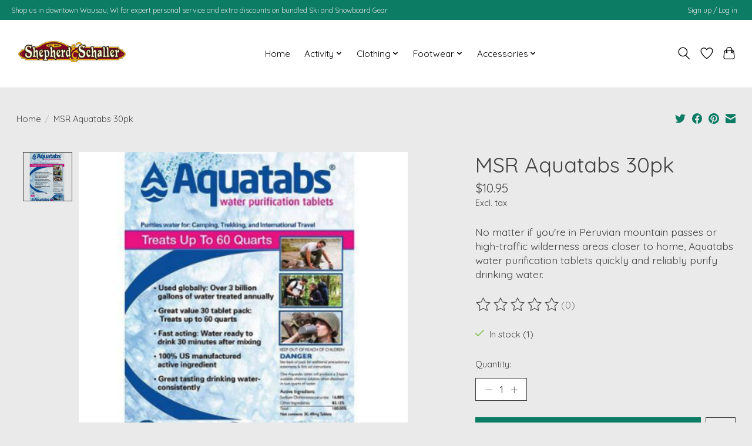

--- FILE ---
content_type: text/html;charset=utf-8
request_url: https://www.shepssports.com/msr-aquatabs-30pk.html
body_size: 14607
content:
<!DOCTYPE html>
<html lang="en">
  <head>
    <meta charset="utf-8"/>
<!-- [START] 'blocks/head.rain' -->
<!--

  (c) 2008-2025 Lightspeed Netherlands B.V.
  http://www.lightspeedhq.com
  Generated: 24-12-2025 @ 03:34:37

-->
<link rel="canonical" href="https://www.shepssports.com/msr-aquatabs-30pk.html"/>
<link rel="alternate" href="https://www.shepssports.com/index.rss" type="application/rss+xml" title="New products"/>
<meta name="robots" content="noodp,noydir"/>
<link href="https://shepherd-schaller-sporting.business.site/?m=true" rel="publisher"/>
<meta name="google-site-verification" content="23uzQQzIvhm8b9Gv7s-fPDG0EuEhZBU32WkiQyRPSLI"/>
<meta name="google-site-verification" content="m843iuEuR1j21QKw6OtaMejHMMibf6PlrWdosHcFsVU"/>
<meta name="google-site-verification" content="&lt;!-- Google tag (gtag.js) --&gt;"/>
<meta name="google-site-verification" content="&lt;script async src=&quot;https://www.googletagmanager.com/gtag/js?id=G-XS25CZFYBE&quot;&gt;&lt;/script&gt;"/>
<meta name="google-site-verification" content="&lt;script&gt;"/>
<meta name="google-site-verification" content="window.dataLayer = window.dataLayer || [];"/>
<meta name="google-site-verification" content="function gtag(){dataLayer.push(arguments);}"/>
<meta name="google-site-verification" content="gtag(&#039;js&#039;"/>
<meta name="google-site-verification" content=" new Date());"/>
<meta name="google-site-verification" content="gtag(&#039;config&#039;"/>
<meta name="google-site-verification" content=" &#039;G-XS25CZFYBE&#039;);"/>
<meta name="google-site-verification" content="&lt;/script&gt;"/>
<meta property="og:url" content="https://www.shepssports.com/msr-aquatabs-30pk.html?source=facebook"/>
<meta property="og:site_name" content="Shepherd and Schaller Sporting Goods"/>
<meta property="og:title" content="MSR Aquatabs 30pk"/>
<meta property="og:description" content="No matter if you&#039;re in Peruvian mountain passes or high-traffic wilderness areas closer to home, Aquatabs water purification tablets quickly and reliably purify"/>
<meta property="og:image" content="https://cdn.shoplightspeed.com/shops/645578/files/44574414/liberty-mountain-sports-msr-aquatabs-30pk.jpg"/>
<!--[if lt IE 9]>
<script src="https://cdn.shoplightspeed.com/assets/html5shiv.js?2025-02-20"></script>
<![endif]-->
<!-- [END] 'blocks/head.rain' -->
    
    
    <title>MSR Aquatabs 30pk - Shepherd and Schaller Sporting Goods</title>
    <meta name="description" content="No matter if you&#039;re in Peruvian mountain passes or high-traffic wilderness areas closer to home, Aquatabs water purification tablets quickly and reliably purify" />
    <meta name="keywords" content="Liberty, Mountain, Sports, MSR, Aquatabs, 30pk, Shepherd and Schaller, Shepard and Schaller, Sheppard and Schaller Sheps, Shepherd and Schaler Shep&#039;s, Ski Shop, Bike Shop,  Bike Repair, Ski Repair, Ski Tune-Up, Ski Wax, Wisconsin, Wausau, Downtown Wa" />
    <meta http-equiv="X-UA-Compatible" content="IE=edge">
    <meta name="viewport" content="width=device-width, initial-scale=1">
    <meta name="apple-mobile-web-app-capable" content="yes">
    <meta name="apple-mobile-web-app-status-bar-style" content="black">
    
    <script>document.getElementsByTagName("html")[0].className += " js";</script>

    <link rel="shortcut icon" href="https://cdn.shoplightspeed.com/shops/645578/themes/13296/v/1097946/assets/favicon.png?20250805013625" type="image/x-icon" />
    <link href='//fonts.googleapis.com/css?family=Quicksand:400,300,600&display=swap' rel='stylesheet' type='text/css'>
    <link href='//fonts.googleapis.com/css?family=Quicksand:400,300,600&display=swap' rel='stylesheet' type='text/css'>
    <link rel="stylesheet" href="https://cdn.shoplightspeed.com/assets/gui-2-0.css?2025-02-20" />
    <link rel="stylesheet" href="https://cdn.shoplightspeed.com/assets/gui-responsive-2-0.css?2025-02-20" />
    <link id="lightspeedframe" rel="stylesheet" href="https://cdn.shoplightspeed.com/shops/645578/themes/13296/assets/style.css?2025091923592220210104183204" />
    <!-- browsers not supporting CSS variables -->
    <script>
      if(!('CSS' in window) || !CSS.supports('color', 'var(--color-var)')) {var cfStyle = document.getElementById('lightspeedframe');if(cfStyle) {var href = cfStyle.getAttribute('href');href = href.replace('style.css', 'style-fallback.css');cfStyle.setAttribute('href', href);}}
    </script>
    <link rel="stylesheet" href="https://cdn.shoplightspeed.com/shops/645578/themes/13296/assets/settings.css?2025091923592220210104183204" />
    <link rel="stylesheet" href="https://cdn.shoplightspeed.com/shops/645578/themes/13296/assets/custom.css?2025091923592220210104183204" />

    <script src="https://cdn.shoplightspeed.com/assets/jquery-3-7-1.js?2025-02-20"></script>
    <script src="https://cdn.shoplightspeed.com/assets/jquery-ui-1-14-1.js?2025-02-20"></script>

  </head>
  <body>
    
          <header class="main-header main-header--mobile js-main-header position-relative">
  <div class="main-header__top-section">
    <div class="main-header__nav-grid justify-between@md container max-width-lg text-xs padding-y-xxs">
      <div>Shop us in downtown Wausau, WI for expert personal service and extra discounts on bundled Ski and Snowboard Gear</div>
      <ul class="main-header__list flex-grow flex-basis-0 justify-end@md display@md">        
                
                        <li class="main-header__item"><a href="https://www.shepssports.com/account/" class="main-header__link" title="My account">Sign up / Log in</a></li>
      </ul>
    </div>
  </div>
  <div class="main-header__mobile-content container max-width-lg">
          <a href="https://www.shepssports.com/" class="main-header__logo" title="Shepherd and Schaller Sporting Goods">
        <img src="https://cdn.shoplightspeed.com/shops/645578/themes/13296/v/1096992/assets/logo.png?20250731211021" alt="Shepherd and Schaller Sporting Goods">
              </a>
        
    <div class="flex items-center">
            <a href="https://www.shepssports.com/account/wishlist/" class="main-header__mobile-btn js-tab-focus">
        <svg class="icon" viewBox="0 0 24 25" fill="none"><title>Go to wishlist</title><path d="M11.3785 4.50387L12 5.42378L12.6215 4.50387C13.6598 2.96698 15.4376 1.94995 17.4545 1.94995C20.65 1.94995 23.232 4.49701 23.25 7.6084C23.2496 8.53335 22.927 9.71432 22.3056 11.056C21.689 12.3875 20.8022 13.8258 19.7333 15.249C17.6019 18.0872 14.7978 20.798 12.0932 22.4477L12 22.488L11.9068 22.4477C9.20215 20.798 6.3981 18.0872 4.26667 15.249C3.1978 13.8258 2.31101 12.3875 1.69437 11.056C1.07303 9.71436 0.750466 8.53342 0.75 7.60848C0.767924 4.49706 3.34993 1.94995 6.54545 1.94995C8.56242 1.94995 10.3402 2.96698 11.3785 4.50387Z" stroke="currentColor" stroke-width="1.5" fill="none"/></svg>
        <span class="sr-only">Wishlist</span>
      </a>
            <button class="reset main-header__mobile-btn js-tab-focus" aria-controls="cartDrawer">
        <svg class="icon" viewBox="0 0 24 25" fill="none"><title>Toggle cart</title><path d="M2.90171 9.65153C3.0797 8.00106 4.47293 6.75 6.13297 6.75H17.867C19.527 6.75 20.9203 8.00105 21.0982 9.65153L22.1767 19.6515C22.3839 21.5732 20.8783 23.25 18.9454 23.25H5.05454C3.1217 23.25 1.61603 21.5732 1.82328 19.6515L2.90171 9.65153Z" stroke="currentColor" stroke-width="1.5" fill="none"/>
        <path d="M7.19995 9.6001V5.7001C7.19995 2.88345 9.4833 0.600098 12.3 0.600098C15.1166 0.600098 17.4 2.88345 17.4 5.7001V9.6001" stroke="currentColor" stroke-width="1.5" fill="none"/>
        <circle cx="7.19996" cy="10.2001" r="1.8" fill="currentColor"/>
        <ellipse cx="17.4" cy="10.2001" rx="1.8" ry="1.8" fill="currentColor"/></svg>
        <span class="sr-only">Cart</span>
              </button>

      <button class="reset anim-menu-btn js-anim-menu-btn main-header__nav-control js-tab-focus" aria-label="Toggle menu">
        <i class="anim-menu-btn__icon anim-menu-btn__icon--close" aria-hidden="true"></i>
      </button>
    </div>
  </div>

  <div class="main-header__nav" role="navigation">
    <div class="main-header__nav-grid justify-between@md container max-width-lg">
      <div class="main-header__nav-logo-wrapper flex-shrink-0">
        
                  <a href="https://www.shepssports.com/" class="main-header__logo" title="Shepherd and Schaller Sporting Goods">
            <img src="https://cdn.shoplightspeed.com/shops/645578/themes/13296/v/1096992/assets/logo.png?20250731211021" alt="Shepherd and Schaller Sporting Goods">
                      </a>
              </div>
      
      <form action="https://www.shepssports.com/search/" method="get" role="search" class="padding-y-md hide@md">
        <label class="sr-only" for="searchInputMobile">Search</label>
        <input class="header-v3__nav-form-control form-control width-100%" value="" autocomplete="off" type="search" name="q" id="searchInputMobile" placeholder="Search...">
      </form>

      <ul class="main-header__list flex-grow flex-basis-0 flex-wrap justify-center@md">
        
                <li class="main-header__item">
          <a class="main-header__link" href="https://www.shepssports.com/">Home</a>
        </li>
        
                <li class="main-header__item js-main-nav__item">
          <a class="main-header__link js-main-nav__control" href="https://www.shepssports.com/activity/">
            <span>Activity</span>            <svg class="main-header__dropdown-icon icon" viewBox="0 0 16 16"><polygon fill="currentColor" points="8,11.4 2.6,6 4,4.6 8,8.6 12,4.6 13.4,6 "></polygon></svg>                        <i class="main-header__arrow-icon" aria-hidden="true">
              <svg class="icon" viewBox="0 0 16 16">
                <g class="icon__group" fill="none" stroke="currentColor" stroke-linecap="square" stroke-miterlimit="10" stroke-width="2">
                  <path d="M2 2l12 12" />
                  <path d="M14 2L2 14" />
                </g>
              </svg>
            </i>
                        
          </a>
                    <ul class="main-header__dropdown">
            <li class="main-header__dropdown-item"><a href="https://www.shepssports.com/activity/" class="main-header__dropdown-link hide@md">All Activity</a></li>
                        <li class="main-header__dropdown-item">
              <a class="main-header__dropdown-link" href="https://www.shepssports.com/activity/ice-skates/">
                Ice Skates
                                              </a>

                          </li>
                        <li class="main-header__dropdown-item">
              <a class="main-header__dropdown-link" href="https://www.shepssports.com/activity/snowshoes/">
                Snowshoes
                                              </a>

                          </li>
                        <li class="main-header__dropdown-item js-main-nav__item position-relative">
              <a class="main-header__dropdown-link js-main-nav__control flex justify-between " href="https://www.shepssports.com/activity/downhill-ski/">
                Downhill Ski
                <svg class="dropdown__desktop-icon icon" aria-hidden="true" viewBox="0 0 12 12"><polyline stroke-width="1" stroke="currentColor" fill="none" stroke-linecap="round" stroke-linejoin="round" points="3.5 0.5 9.5 6 3.5 11.5"></polyline></svg>                                <i class="main-header__arrow-icon" aria-hidden="true">
                  <svg class="icon" viewBox="0 0 16 16">
                    <g class="icon__group" fill="none" stroke="currentColor" stroke-linecap="square" stroke-miterlimit="10" stroke-width="2">
                      <path d="M2 2l12 12" />
                      <path d="M14 2L2 14" />
                    </g>
                  </svg>
                </i>
                              </a>

                            <ul class="main-header__dropdown">
                <li><a href="https://www.shepssports.com/activity/downhill-ski/" class="main-header__dropdown-link hide@md">All Downhill Ski</a></li>
                                <li><a class="main-header__dropdown-link" href="https://www.shepssports.com/activity/downhill-ski/mens-skis/">Men&#039;s Skis</a></li>
                                <li><a class="main-header__dropdown-link" href="https://www.shepssports.com/activity/downhill-ski/womens-skis/">Women&#039;s Skis</a></li>
                                <li><a class="main-header__dropdown-link" href="https://www.shepssports.com/activity/downhill-ski/kids-skis/">Kid&#039;s Skis</a></li>
                                <li><a class="main-header__dropdown-link" href="https://www.shepssports.com/activity/downhill-ski/mens-boots/">Men&#039;s Boots</a></li>
                                <li><a class="main-header__dropdown-link" href="https://www.shepssports.com/activity/downhill-ski/womens-boots/">Women&#039;s Boots</a></li>
                                <li><a class="main-header__dropdown-link" href="https://www.shepssports.com/activity/downhill-ski/kids-boots/">Kid&#039;s Boots</a></li>
                                <li><a class="main-header__dropdown-link" href="https://www.shepssports.com/activity/downhill-ski/bindings/">Bindings</a></li>
                                <li><a class="main-header__dropdown-link" href="https://www.shepssports.com/activity/downhill-ski/poles/">Poles</a></li>
                              </ul>
                          </li>
                        <li class="main-header__dropdown-item js-main-nav__item position-relative">
              <a class="main-header__dropdown-link js-main-nav__control flex justify-between " href="https://www.shepssports.com/activity/cross-country-ski/">
                Cross Country Ski
                <svg class="dropdown__desktop-icon icon" aria-hidden="true" viewBox="0 0 12 12"><polyline stroke-width="1" stroke="currentColor" fill="none" stroke-linecap="round" stroke-linejoin="round" points="3.5 0.5 9.5 6 3.5 11.5"></polyline></svg>                                <i class="main-header__arrow-icon" aria-hidden="true">
                  <svg class="icon" viewBox="0 0 16 16">
                    <g class="icon__group" fill="none" stroke="currentColor" stroke-linecap="square" stroke-miterlimit="10" stroke-width="2">
                      <path d="M2 2l12 12" />
                      <path d="M14 2L2 14" />
                    </g>
                  </svg>
                </i>
                              </a>

                            <ul class="main-header__dropdown">
                <li><a href="https://www.shepssports.com/activity/cross-country-ski/" class="main-header__dropdown-link hide@md">All Cross Country Ski</a></li>
                                <li><a class="main-header__dropdown-link" href="https://www.shepssports.com/activity/cross-country-ski/skis/">Skis</a></li>
                                <li><a class="main-header__dropdown-link" href="https://www.shepssports.com/activity/cross-country-ski/boots/">Boots</a></li>
                                <li><a class="main-header__dropdown-link" href="https://www.shepssports.com/activity/cross-country-ski/bindings/">Bindings</a></li>
                                <li><a class="main-header__dropdown-link" href="https://www.shepssports.com/activity/cross-country-ski/poles/">Poles</a></li>
                              </ul>
                          </li>
                        <li class="main-header__dropdown-item js-main-nav__item position-relative">
              <a class="main-header__dropdown-link js-main-nav__control flex justify-between " href="https://www.shepssports.com/activity/snowboard/">
                Snowboard
                <svg class="dropdown__desktop-icon icon" aria-hidden="true" viewBox="0 0 12 12"><polyline stroke-width="1" stroke="currentColor" fill="none" stroke-linecap="round" stroke-linejoin="round" points="3.5 0.5 9.5 6 3.5 11.5"></polyline></svg>                                <i class="main-header__arrow-icon" aria-hidden="true">
                  <svg class="icon" viewBox="0 0 16 16">
                    <g class="icon__group" fill="none" stroke="currentColor" stroke-linecap="square" stroke-miterlimit="10" stroke-width="2">
                      <path d="M2 2l12 12" />
                      <path d="M14 2L2 14" />
                    </g>
                  </svg>
                </i>
                              </a>

                            <ul class="main-header__dropdown">
                <li><a href="https://www.shepssports.com/activity/snowboard/" class="main-header__dropdown-link hide@md">All Snowboard</a></li>
                                <li><a class="main-header__dropdown-link" href="https://www.shepssports.com/activity/snowboard/mens-snowboards/">Men&#039;s Snowboards</a></li>
                                <li><a class="main-header__dropdown-link" href="https://www.shepssports.com/activity/snowboard/womens-snowboards/">Women&#039;s Snowboards</a></li>
                                <li><a class="main-header__dropdown-link" href="https://www.shepssports.com/activity/snowboard/kids-snowboards/">Kid&#039;s Snowboards</a></li>
                                <li><a class="main-header__dropdown-link" href="https://www.shepssports.com/activity/snowboard/mens-boots/">Men&#039;s Boots</a></li>
                                <li><a class="main-header__dropdown-link" href="https://www.shepssports.com/activity/snowboard/womens-boots/">Women&#039;s Boots</a></li>
                                <li><a class="main-header__dropdown-link" href="https://www.shepssports.com/activity/snowboard/kids-boots/">Kid&#039;s Boots</a></li>
                                <li><a class="main-header__dropdown-link" href="https://www.shepssports.com/activity/snowboard/bindings/">Bindings</a></li>
                              </ul>
                          </li>
                        <li class="main-header__dropdown-item js-main-nav__item position-relative">
              <a class="main-header__dropdown-link js-main-nav__control flex justify-between " href="https://www.shepssports.com/activity/snow-accessories/">
                Snow Accessories
                <svg class="dropdown__desktop-icon icon" aria-hidden="true" viewBox="0 0 12 12"><polyline stroke-width="1" stroke="currentColor" fill="none" stroke-linecap="round" stroke-linejoin="round" points="3.5 0.5 9.5 6 3.5 11.5"></polyline></svg>                                <i class="main-header__arrow-icon" aria-hidden="true">
                  <svg class="icon" viewBox="0 0 16 16">
                    <g class="icon__group" fill="none" stroke="currentColor" stroke-linecap="square" stroke-miterlimit="10" stroke-width="2">
                      <path d="M2 2l12 12" />
                      <path d="M14 2L2 14" />
                    </g>
                  </svg>
                </i>
                              </a>

                            <ul class="main-header__dropdown">
                <li><a href="https://www.shepssports.com/activity/snow-accessories/" class="main-header__dropdown-link hide@md">All Snow Accessories</a></li>
                                <li><a class="main-header__dropdown-link" href="https://www.shepssports.com/activity/snow-accessories/goggles/">Goggles</a></li>
                                <li><a class="main-header__dropdown-link" href="https://www.shepssports.com/activity/snow-accessories/helmets/">Helmets</a></li>
                                <li><a class="main-header__dropdown-link" href="https://www.shepssports.com/activity/snow-accessories/bags/">Bags</a></li>
                                <li><a class="main-header__dropdown-link" href="https://www.shepssports.com/activity/snow-accessories/wax-tools/">Wax &amp; Tools</a></li>
                                <li><a class="main-header__dropdown-link" href="https://www.shepssports.com/activity/snow-accessories/protective/">Protective</a></li>
                              </ul>
                          </li>
                        <li class="main-header__dropdown-item js-main-nav__item position-relative">
              <a class="main-header__dropdown-link js-main-nav__control flex justify-between " href="https://www.shepssports.com/activity/cycle/">
                Cycle
                <svg class="dropdown__desktop-icon icon" aria-hidden="true" viewBox="0 0 12 12"><polyline stroke-width="1" stroke="currentColor" fill="none" stroke-linecap="round" stroke-linejoin="round" points="3.5 0.5 9.5 6 3.5 11.5"></polyline></svg>                                <i class="main-header__arrow-icon" aria-hidden="true">
                  <svg class="icon" viewBox="0 0 16 16">
                    <g class="icon__group" fill="none" stroke="currentColor" stroke-linecap="square" stroke-miterlimit="10" stroke-width="2">
                      <path d="M2 2l12 12" />
                      <path d="M14 2L2 14" />
                    </g>
                  </svg>
                </i>
                              </a>

                            <ul class="main-header__dropdown">
                <li><a href="https://www.shepssports.com/activity/cycle/" class="main-header__dropdown-link hide@md">All Cycle</a></li>
                                <li><a class="main-header__dropdown-link" href="https://www.shepssports.com/activity/cycle/bikes/">Bikes</a></li>
                                <li><a class="main-header__dropdown-link" href="https://www.shepssports.com/activity/cycle/helmets/">Helmets</a></li>
                                <li><a class="main-header__dropdown-link" href="https://www.shepssports.com/activity/cycle/clothing/">Clothing</a></li>
                                <li><a class="main-header__dropdown-link" href="https://www.shepssports.com/activity/cycle/accessories/">Accessories</a></li>
                              </ul>
                          </li>
                        <li class="main-header__dropdown-item js-main-nav__item position-relative">
              <a class="main-header__dropdown-link js-main-nav__control flex justify-between " href="https://www.shepssports.com/activity/water-sports/">
                Water Sports
                <svg class="dropdown__desktop-icon icon" aria-hidden="true" viewBox="0 0 12 12"><polyline stroke-width="1" stroke="currentColor" fill="none" stroke-linecap="round" stroke-linejoin="round" points="3.5 0.5 9.5 6 3.5 11.5"></polyline></svg>                                <i class="main-header__arrow-icon" aria-hidden="true">
                  <svg class="icon" viewBox="0 0 16 16">
                    <g class="icon__group" fill="none" stroke="currentColor" stroke-linecap="square" stroke-miterlimit="10" stroke-width="2">
                      <path d="M2 2l12 12" />
                      <path d="M14 2L2 14" />
                    </g>
                  </svg>
                </i>
                              </a>

                            <ul class="main-header__dropdown">
                <li><a href="https://www.shepssports.com/activity/water-sports/" class="main-header__dropdown-link hide@md">All Water Sports</a></li>
                                <li><a class="main-header__dropdown-link" href="https://www.shepssports.com/activity/water-sports/kneeboard/">Kneeboard</a></li>
                                <li><a class="main-header__dropdown-link" href="https://www.shepssports.com/activity/water-sports/tow-tube/">Tow Tube</a></li>
                                <li><a class="main-header__dropdown-link" href="https://www.shepssports.com/activity/water-sports/tow-ropes/">Tow Ropes</a></li>
                                <li><a class="main-header__dropdown-link" href="https://www.shepssports.com/activity/water-sports/life-vests/">Life Vests</a></li>
                                <li><a class="main-header__dropdown-link" href="https://www.shepssports.com/activity/water-sports/snorkle/">Snorkle</a></li>
                                <li><a class="main-header__dropdown-link" href="https://www.shepssports.com/activity/water-sports/swim/">Swim</a></li>
                                <li><a class="main-header__dropdown-link" href="https://www.shepssports.com/activity/water-sports/waterskis/">Waterskis</a></li>
                                <li><a class="main-header__dropdown-link" href="https://www.shepssports.com/activity/water-sports/wakesurf/">Wakesurf</a></li>
                                <li><a class="main-header__dropdown-link" href="https://www.shepssports.com/activity/water-sports/wakeboards/">Wakeboards</a></li>
                                <li><a class="main-header__dropdown-link" href="https://www.shepssports.com/activity/water-sports/ropes/">Ropes</a></li>
                              </ul>
                          </li>
                        <li class="main-header__dropdown-item js-main-nav__item position-relative">
              <a class="main-header__dropdown-link js-main-nav__control flex justify-between " href="https://www.shepssports.com/activity/paddle/">
                Paddle
                <svg class="dropdown__desktop-icon icon" aria-hidden="true" viewBox="0 0 12 12"><polyline stroke-width="1" stroke="currentColor" fill="none" stroke-linecap="round" stroke-linejoin="round" points="3.5 0.5 9.5 6 3.5 11.5"></polyline></svg>                                <i class="main-header__arrow-icon" aria-hidden="true">
                  <svg class="icon" viewBox="0 0 16 16">
                    <g class="icon__group" fill="none" stroke="currentColor" stroke-linecap="square" stroke-miterlimit="10" stroke-width="2">
                      <path d="M2 2l12 12" />
                      <path d="M14 2L2 14" />
                    </g>
                  </svg>
                </i>
                              </a>

                            <ul class="main-header__dropdown">
                <li><a href="https://www.shepssports.com/activity/paddle/" class="main-header__dropdown-link hide@md">All Paddle</a></li>
                                <li><a class="main-header__dropdown-link" href="https://www.shepssports.com/activity/paddle/kayaks/">Kayaks</a></li>
                                <li><a class="main-header__dropdown-link" href="https://www.shepssports.com/activity/paddle/paddleboards/">Paddleboards</a></li>
                                <li><a class="main-header__dropdown-link" href="https://www.shepssports.com/activity/paddle/paddles/">Paddles</a></li>
                                <li><a class="main-header__dropdown-link" href="https://www.shepssports.com/activity/paddle/life-vests/">Life Vests</a></li>
                                <li><a class="main-header__dropdown-link" href="https://www.shepssports.com/activity/paddle/paddle-accessories/">Paddle Accessories</a></li>
                                <li><a class="main-header__dropdown-link" href="https://www.shepssports.com/activity/paddle/accessories/">Accessories</a></li>
                                <li><a class="main-header__dropdown-link" href="https://www.shepssports.com/activity/paddle/paddle-board/">Paddle Board</a></li>
                              </ul>
                          </li>
                        <li class="main-header__dropdown-item js-main-nav__item position-relative">
              <a class="main-header__dropdown-link js-main-nav__control flex justify-between " href="https://www.shepssports.com/activity/camp-hike/">
                Camp + Hike
                <svg class="dropdown__desktop-icon icon" aria-hidden="true" viewBox="0 0 12 12"><polyline stroke-width="1" stroke="currentColor" fill="none" stroke-linecap="round" stroke-linejoin="round" points="3.5 0.5 9.5 6 3.5 11.5"></polyline></svg>                                <i class="main-header__arrow-icon" aria-hidden="true">
                  <svg class="icon" viewBox="0 0 16 16">
                    <g class="icon__group" fill="none" stroke="currentColor" stroke-linecap="square" stroke-miterlimit="10" stroke-width="2">
                      <path d="M2 2l12 12" />
                      <path d="M14 2L2 14" />
                    </g>
                  </svg>
                </i>
                              </a>

                            <ul class="main-header__dropdown">
                <li><a href="https://www.shepssports.com/activity/camp-hike/" class="main-header__dropdown-link hide@md">All Camp + Hike</a></li>
                                <li><a class="main-header__dropdown-link" href="https://www.shepssports.com/activity/camp-hike/hiking-packs/">Hiking Packs</a></li>
                                <li><a class="main-header__dropdown-link" href="https://www.shepssports.com/activity/camp-hike/tents/">Tents</a></li>
                                <li><a class="main-header__dropdown-link" href="https://www.shepssports.com/activity/camp-hike/sleeping/">Sleeping</a></li>
                                <li><a class="main-header__dropdown-link" href="https://www.shepssports.com/activity/camp-hike/hydration/">Hydration</a></li>
                                <li><a class="main-header__dropdown-link" href="https://www.shepssports.com/activity/camp-hike/camp-kitchen/">Camp Kitchen</a></li>
                                <li><a class="main-header__dropdown-link" href="https://www.shepssports.com/activity/camp-hike/trekking-poles/">Trekking Poles</a></li>
                                <li><a class="main-header__dropdown-link" href="https://www.shepssports.com/activity/camp-hike/lights-gadgets/">Lights &amp; Gadgets</a></li>
                              </ul>
                          </li>
                        <li class="main-header__dropdown-item js-main-nav__item position-relative">
              <a class="main-header__dropdown-link js-main-nav__control flex justify-between " href="https://www.shepssports.com/activity/travel/">
                Travel
                <svg class="dropdown__desktop-icon icon" aria-hidden="true" viewBox="0 0 12 12"><polyline stroke-width="1" stroke="currentColor" fill="none" stroke-linecap="round" stroke-linejoin="round" points="3.5 0.5 9.5 6 3.5 11.5"></polyline></svg>                                <i class="main-header__arrow-icon" aria-hidden="true">
                  <svg class="icon" viewBox="0 0 16 16">
                    <g class="icon__group" fill="none" stroke="currentColor" stroke-linecap="square" stroke-miterlimit="10" stroke-width="2">
                      <path d="M2 2l12 12" />
                      <path d="M14 2L2 14" />
                    </g>
                  </svg>
                </i>
                              </a>

                            <ul class="main-header__dropdown">
                <li><a href="https://www.shepssports.com/activity/travel/" class="main-header__dropdown-link hide@md">All Travel</a></li>
                                <li><a class="main-header__dropdown-link" href="https://www.shepssports.com/activity/travel/luggage/">Luggage</a></li>
                                <li><a class="main-header__dropdown-link" href="https://www.shepssports.com/activity/travel/backpacks/">Backpacks</a></li>
                                <li><a class="main-header__dropdown-link" href="https://www.shepssports.com/activity/travel/accessories/">Accessories</a></li>
                                <li><a class="main-header__dropdown-link" href="https://www.shepssports.com/activity/travel/car-rack-systems/">Car Rack Systems</a></li>
                              </ul>
                          </li>
                        <li class="main-header__dropdown-item">
              <a class="main-header__dropdown-link" href="https://www.shepssports.com/activity/in-line-skate/">
                In-Line Skate
                                              </a>

                          </li>
                      </ul>
                  </li>
                <li class="main-header__item js-main-nav__item">
          <a class="main-header__link js-main-nav__control" href="https://www.shepssports.com/clothing/">
            <span>Clothing</span>            <svg class="main-header__dropdown-icon icon" viewBox="0 0 16 16"><polygon fill="currentColor" points="8,11.4 2.6,6 4,4.6 8,8.6 12,4.6 13.4,6 "></polygon></svg>                        <i class="main-header__arrow-icon" aria-hidden="true">
              <svg class="icon" viewBox="0 0 16 16">
                <g class="icon__group" fill="none" stroke="currentColor" stroke-linecap="square" stroke-miterlimit="10" stroke-width="2">
                  <path d="M2 2l12 12" />
                  <path d="M14 2L2 14" />
                </g>
              </svg>
            </i>
                        
          </a>
                    <ul class="main-header__dropdown">
            <li class="main-header__dropdown-item"><a href="https://www.shepssports.com/clothing/" class="main-header__dropdown-link hide@md">All Clothing</a></li>
                        <li class="main-header__dropdown-item js-main-nav__item position-relative">
              <a class="main-header__dropdown-link js-main-nav__control flex justify-between " href="https://www.shepssports.com/clothing/men/">
                Men
                <svg class="dropdown__desktop-icon icon" aria-hidden="true" viewBox="0 0 12 12"><polyline stroke-width="1" stroke="currentColor" fill="none" stroke-linecap="round" stroke-linejoin="round" points="3.5 0.5 9.5 6 3.5 11.5"></polyline></svg>                                <i class="main-header__arrow-icon" aria-hidden="true">
                  <svg class="icon" viewBox="0 0 16 16">
                    <g class="icon__group" fill="none" stroke="currentColor" stroke-linecap="square" stroke-miterlimit="10" stroke-width="2">
                      <path d="M2 2l12 12" />
                      <path d="M14 2L2 14" />
                    </g>
                  </svg>
                </i>
                              </a>

                            <ul class="main-header__dropdown">
                <li><a href="https://www.shepssports.com/clothing/men/" class="main-header__dropdown-link hide@md">All Men</a></li>
                                <li><a class="main-header__dropdown-link" href="https://www.shepssports.com/clothing/men/outerwear-jackets-vests/">Outerwear Jackets &amp; Vests</a></li>
                                <li><a class="main-header__dropdown-link" href="https://www.shepssports.com/clothing/men/outerwear-pants/">Outerwear Pants</a></li>
                                <li><a class="main-header__dropdown-link" href="https://www.shepssports.com/clothing/men/midlayer-fleece/">Midlayer &amp; Fleece</a></li>
                                <li><a class="main-header__dropdown-link" href="https://www.shepssports.com/clothing/men/baselayer/">Baselayer</a></li>
                                <li><a class="main-header__dropdown-link" href="https://www.shepssports.com/clothing/men/boxers-briefs/">Boxers/Briefs</a></li>
                                <li><a class="main-header__dropdown-link" href="https://www.shepssports.com/clothing/men/hoodies/">Hoodies</a></li>
                                <li><a class="main-header__dropdown-link" href="https://www.shepssports.com/clothing/men/shirts/">Shirts</a></li>
                                <li><a class="main-header__dropdown-link" href="https://www.shepssports.com/clothing/men/sweaters/">Sweaters</a></li>
                                <li><a class="main-header__dropdown-link" href="https://www.shepssports.com/clothing/men/pants/">Pants</a></li>
                                <li><a class="main-header__dropdown-link" href="https://www.shepssports.com/clothing/men/shorts/">Shorts</a></li>
                                <li><a class="main-header__dropdown-link" href="https://www.shepssports.com/clothing/men/swim/">Swim</a></li>
                              </ul>
                          </li>
                        <li class="main-header__dropdown-item js-main-nav__item position-relative">
              <a class="main-header__dropdown-link js-main-nav__control flex justify-between " href="https://www.shepssports.com/clothing/women/">
                Women
                <svg class="dropdown__desktop-icon icon" aria-hidden="true" viewBox="0 0 12 12"><polyline stroke-width="1" stroke="currentColor" fill="none" stroke-linecap="round" stroke-linejoin="round" points="3.5 0.5 9.5 6 3.5 11.5"></polyline></svg>                                <i class="main-header__arrow-icon" aria-hidden="true">
                  <svg class="icon" viewBox="0 0 16 16">
                    <g class="icon__group" fill="none" stroke="currentColor" stroke-linecap="square" stroke-miterlimit="10" stroke-width="2">
                      <path d="M2 2l12 12" />
                      <path d="M14 2L2 14" />
                    </g>
                  </svg>
                </i>
                              </a>

                            <ul class="main-header__dropdown">
                <li><a href="https://www.shepssports.com/clothing/women/" class="main-header__dropdown-link hide@md">All Women</a></li>
                                <li><a class="main-header__dropdown-link" href="https://www.shepssports.com/clothing/women/outerwear-jackets-vests/">Outerwear Jackets &amp; Vests</a></li>
                                <li><a class="main-header__dropdown-link" href="https://www.shepssports.com/clothing/women/outerwear-pants/">Outerwear Pants</a></li>
                                <li><a class="main-header__dropdown-link" href="https://www.shepssports.com/clothing/women/midlayers-fleece/">Midlayers &amp; Fleece</a></li>
                                <li><a class="main-header__dropdown-link" href="https://www.shepssports.com/clothing/women/baselayer-intimates/">Baselayer &amp; Intimates</a></li>
                                <li><a class="main-header__dropdown-link" href="https://www.shepssports.com/clothing/women/tops/">Tops</a></li>
                                <li><a class="main-header__dropdown-link" href="https://www.shepssports.com/clothing/women/sweaters/">Sweaters</a></li>
                                <li><a class="main-header__dropdown-link" href="https://www.shepssports.com/clothing/women/hoodies/">Hoodies</a></li>
                                <li><a class="main-header__dropdown-link" href="https://www.shepssports.com/clothing/women/dresses-skirts/">Dresses &amp; Skirts</a></li>
                                <li><a class="main-header__dropdown-link" href="https://www.shepssports.com/clothing/women/pants-leggings/">Pants &amp; Leggings</a></li>
                                <li><a class="main-header__dropdown-link" href="https://www.shepssports.com/clothing/women/shorts/">Shorts</a></li>
                                <li><a class="main-header__dropdown-link" href="https://www.shepssports.com/clothing/women/swim/">Swim</a></li>
                              </ul>
                          </li>
                        <li class="main-header__dropdown-item js-main-nav__item position-relative">
              <a class="main-header__dropdown-link js-main-nav__control flex justify-between " href="https://www.shepssports.com/clothing/youth/">
                Youth
                <svg class="dropdown__desktop-icon icon" aria-hidden="true" viewBox="0 0 12 12"><polyline stroke-width="1" stroke="currentColor" fill="none" stroke-linecap="round" stroke-linejoin="round" points="3.5 0.5 9.5 6 3.5 11.5"></polyline></svg>                                <i class="main-header__arrow-icon" aria-hidden="true">
                  <svg class="icon" viewBox="0 0 16 16">
                    <g class="icon__group" fill="none" stroke="currentColor" stroke-linecap="square" stroke-miterlimit="10" stroke-width="2">
                      <path d="M2 2l12 12" />
                      <path d="M14 2L2 14" />
                    </g>
                  </svg>
                </i>
                              </a>

                            <ul class="main-header__dropdown">
                <li><a href="https://www.shepssports.com/clothing/youth/" class="main-header__dropdown-link hide@md">All Youth</a></li>
                                <li><a class="main-header__dropdown-link" href="https://www.shepssports.com/clothing/youth/outerwear-jackets/">Outerwear Jackets</a></li>
                                <li><a class="main-header__dropdown-link" href="https://www.shepssports.com/clothing/youth/outerwear-pants/">Outerwear Pants</a></li>
                                <li><a class="main-header__dropdown-link" href="https://www.shepssports.com/clothing/youth/midlayers-fleece/">Midlayers &amp; Fleece</a></li>
                                <li><a class="main-header__dropdown-link" href="https://www.shepssports.com/clothing/youth/baselayers/">Baselayers</a></li>
                                <li><a class="main-header__dropdown-link" href="https://www.shepssports.com/clothing/youth/accessories/">Accessories</a></li>
                              </ul>
                          </li>
                      </ul>
                  </li>
                <li class="main-header__item js-main-nav__item">
          <a class="main-header__link js-main-nav__control" href="https://www.shepssports.com/footwear/">
            <span>Footwear</span>            <svg class="main-header__dropdown-icon icon" viewBox="0 0 16 16"><polygon fill="currentColor" points="8,11.4 2.6,6 4,4.6 8,8.6 12,4.6 13.4,6 "></polygon></svg>                        <i class="main-header__arrow-icon" aria-hidden="true">
              <svg class="icon" viewBox="0 0 16 16">
                <g class="icon__group" fill="none" stroke="currentColor" stroke-linecap="square" stroke-miterlimit="10" stroke-width="2">
                  <path d="M2 2l12 12" />
                  <path d="M14 2L2 14" />
                </g>
              </svg>
            </i>
                        
          </a>
                    <ul class="main-header__dropdown">
            <li class="main-header__dropdown-item"><a href="https://www.shepssports.com/footwear/" class="main-header__dropdown-link hide@md">All Footwear</a></li>
                        <li class="main-header__dropdown-item js-main-nav__item position-relative">
              <a class="main-header__dropdown-link js-main-nav__control flex justify-between " href="https://www.shepssports.com/footwear/men/">
                Men
                <svg class="dropdown__desktop-icon icon" aria-hidden="true" viewBox="0 0 12 12"><polyline stroke-width="1" stroke="currentColor" fill="none" stroke-linecap="round" stroke-linejoin="round" points="3.5 0.5 9.5 6 3.5 11.5"></polyline></svg>                                <i class="main-header__arrow-icon" aria-hidden="true">
                  <svg class="icon" viewBox="0 0 16 16">
                    <g class="icon__group" fill="none" stroke="currentColor" stroke-linecap="square" stroke-miterlimit="10" stroke-width="2">
                      <path d="M2 2l12 12" />
                      <path d="M14 2L2 14" />
                    </g>
                  </svg>
                </i>
                              </a>

                            <ul class="main-header__dropdown">
                <li><a href="https://www.shepssports.com/footwear/men/" class="main-header__dropdown-link hide@md">All Men</a></li>
                                <li><a class="main-header__dropdown-link" href="https://www.shepssports.com/footwear/men/lifestyle/">Lifestyle</a></li>
                                <li><a class="main-header__dropdown-link" href="https://www.shepssports.com/footwear/men/sandals/">Sandals</a></li>
                                <li><a class="main-header__dropdown-link" href="https://www.shepssports.com/footwear/men/hiking-running/">Hiking &amp; Running</a></li>
                                <li><a class="main-header__dropdown-link" href="https://www.shepssports.com/footwear/men/slippers-mocs/">Slippers &amp; Mocs</a></li>
                                <li><a class="main-header__dropdown-link" href="https://www.shepssports.com/footwear/men/winter/">Winter</a></li>
                                <li><a class="main-header__dropdown-link" href="https://www.shepssports.com/footwear/men/winter-boots/">Winter Boots</a></li>
                              </ul>
                          </li>
                        <li class="main-header__dropdown-item js-main-nav__item position-relative">
              <a class="main-header__dropdown-link js-main-nav__control flex justify-between " href="https://www.shepssports.com/footwear/women/">
                Women
                <svg class="dropdown__desktop-icon icon" aria-hidden="true" viewBox="0 0 12 12"><polyline stroke-width="1" stroke="currentColor" fill="none" stroke-linecap="round" stroke-linejoin="round" points="3.5 0.5 9.5 6 3.5 11.5"></polyline></svg>                                <i class="main-header__arrow-icon" aria-hidden="true">
                  <svg class="icon" viewBox="0 0 16 16">
                    <g class="icon__group" fill="none" stroke="currentColor" stroke-linecap="square" stroke-miterlimit="10" stroke-width="2">
                      <path d="M2 2l12 12" />
                      <path d="M14 2L2 14" />
                    </g>
                  </svg>
                </i>
                              </a>

                            <ul class="main-header__dropdown">
                <li><a href="https://www.shepssports.com/footwear/women/" class="main-header__dropdown-link hide@md">All Women</a></li>
                                <li><a class="main-header__dropdown-link" href="https://www.shepssports.com/footwear/women/lifestyle/">Lifestyle</a></li>
                                <li><a class="main-header__dropdown-link" href="https://www.shepssports.com/footwear/women/snow-rain/">Snow &amp; Rain</a></li>
                                <li><a class="main-header__dropdown-link" href="https://www.shepssports.com/footwear/women/slippers-mocs/">Slippers &amp; Mocs</a></li>
                                <li><a class="main-header__dropdown-link" href="https://www.shepssports.com/footwear/women/hiking-running/">Hiking &amp; Running</a></li>
                                <li><a class="main-header__dropdown-link" href="https://www.shepssports.com/footwear/women/sandals/">Sandals</a></li>
                                <li><a class="main-header__dropdown-link" href="https://www.shepssports.com/footwear/women/winter-rain-boots/">Winter &amp; Rain Boots</a></li>
                              </ul>
                          </li>
                        <li class="main-header__dropdown-item js-main-nav__item position-relative">
              <a class="main-header__dropdown-link js-main-nav__control flex justify-between " href="https://www.shepssports.com/footwear/youth/">
                Youth
                <svg class="dropdown__desktop-icon icon" aria-hidden="true" viewBox="0 0 12 12"><polyline stroke-width="1" stroke="currentColor" fill="none" stroke-linecap="round" stroke-linejoin="round" points="3.5 0.5 9.5 6 3.5 11.5"></polyline></svg>                                <i class="main-header__arrow-icon" aria-hidden="true">
                  <svg class="icon" viewBox="0 0 16 16">
                    <g class="icon__group" fill="none" stroke="currentColor" stroke-linecap="square" stroke-miterlimit="10" stroke-width="2">
                      <path d="M2 2l12 12" />
                      <path d="M14 2L2 14" />
                    </g>
                  </svg>
                </i>
                              </a>

                            <ul class="main-header__dropdown">
                <li><a href="https://www.shepssports.com/footwear/youth/" class="main-header__dropdown-link hide@md">All Youth</a></li>
                                <li><a class="main-header__dropdown-link" href="https://www.shepssports.com/footwear/youth/winter-boots/">Winter Boots</a></li>
                              </ul>
                          </li>
                      </ul>
                  </li>
                <li class="main-header__item js-main-nav__item">
          <a class="main-header__link js-main-nav__control" href="https://www.shepssports.com/accessories/">
            <span>Accessories</span>            <svg class="main-header__dropdown-icon icon" viewBox="0 0 16 16"><polygon fill="currentColor" points="8,11.4 2.6,6 4,4.6 8,8.6 12,4.6 13.4,6 "></polygon></svg>                        <i class="main-header__arrow-icon" aria-hidden="true">
              <svg class="icon" viewBox="0 0 16 16">
                <g class="icon__group" fill="none" stroke="currentColor" stroke-linecap="square" stroke-miterlimit="10" stroke-width="2">
                  <path d="M2 2l12 12" />
                  <path d="M14 2L2 14" />
                </g>
              </svg>
            </i>
                        
          </a>
                    <ul class="main-header__dropdown">
            <li class="main-header__dropdown-item"><a href="https://www.shepssports.com/accessories/" class="main-header__dropdown-link hide@md">All Accessories</a></li>
                        <li class="main-header__dropdown-item">
              <a class="main-header__dropdown-link" href="https://www.shepssports.com/accessories/handbags-wallets/">
                Handbags &amp; Wallets
                                              </a>

                          </li>
                        <li class="main-header__dropdown-item">
              <a class="main-header__dropdown-link" href="https://www.shepssports.com/accessories/home-gift/">
                Home &amp; Gift
                                              </a>

                          </li>
                        <li class="main-header__dropdown-item">
              <a class="main-header__dropdown-link" href="https://www.shepssports.com/accessories/daypacks/">
                Daypacks
                                              </a>

                          </li>
                        <li class="main-header__dropdown-item">
              <a class="main-header__dropdown-link" href="https://www.shepssports.com/accessories/hats/">
                Hats
                                              </a>

                          </li>
                        <li class="main-header__dropdown-item">
              <a class="main-header__dropdown-link" href="https://www.shepssports.com/accessories/gloves-mittens/">
                Gloves &amp; Mittens
                                              </a>

                          </li>
                        <li class="main-header__dropdown-item">
              <a class="main-header__dropdown-link" href="https://www.shepssports.com/accessories/face-neckwear/">
                Face &amp; Neckwear
                                              </a>

                          </li>
                        <li class="main-header__dropdown-item">
              <a class="main-header__dropdown-link" href="https://www.shepssports.com/accessories/sunglasses-optics/">
                Sunglasses &amp; Optics
                                              </a>

                          </li>
                        <li class="main-header__dropdown-item">
              <a class="main-header__dropdown-link" href="https://www.shepssports.com/accessories/pets/">
                Pets
                                              </a>

                          </li>
                        <li class="main-header__dropdown-item">
              <a class="main-header__dropdown-link" href="https://www.shepssports.com/accessories/jewelry-belts/">
                Jewelry &amp; Belts
                                              </a>

                          </li>
                        <li class="main-header__dropdown-item">
              <a class="main-header__dropdown-link" href="https://www.shepssports.com/accessories/gloves/">
                Gloves
                                              </a>

                          </li>
                        <li class="main-header__dropdown-item">
              <a class="main-header__dropdown-link" href="https://www.shepssports.com/accessories/optics/">
                Optics
                                              </a>

                          </li>
                        <li class="main-header__dropdown-item">
              <a class="main-header__dropdown-link" href="https://www.shepssports.com/accessories/day-packs/">
                Day Packs
                                              </a>

                          </li>
                        <li class="main-header__dropdown-item">
              <a class="main-header__dropdown-link" href="https://www.shepssports.com/accessories/handbags/">
                Handbags
                                              </a>

                          </li>
                      </ul>
                  </li>
        
        
        
        
                
        <li class="main-header__item hide@md">
          <ul class="main-header__list main-header__list--mobile-items">        
            
                                    <li class="main-header__item"><a href="https://www.shepssports.com/account/" class="main-header__link" title="My account">Sign up / Log in</a></li>
          </ul>
        </li>
        
      </ul>

      <ul class="main-header__list flex-shrink-0 justify-end@md display@md">
        <li class="main-header__item">
          
          <button class="reset switch-icon main-header__link main-header__link--icon js-toggle-search js-switch-icon js-tab-focus" aria-label="Toggle icon">
            <svg class="icon switch-icon__icon--a" viewBox="0 0 24 25"><title>Toggle search</title><path fill-rule="evenodd" clip-rule="evenodd" d="M17.6032 9.55171C17.6032 13.6671 14.267 17.0033 10.1516 17.0033C6.03621 17.0033 2.70001 13.6671 2.70001 9.55171C2.70001 5.4363 6.03621 2.1001 10.1516 2.1001C14.267 2.1001 17.6032 5.4363 17.6032 9.55171ZM15.2499 16.9106C13.8031 17.9148 12.0461 18.5033 10.1516 18.5033C5.20779 18.5033 1.20001 14.4955 1.20001 9.55171C1.20001 4.60787 5.20779 0.600098 10.1516 0.600098C15.0955 0.600098 19.1032 4.60787 19.1032 9.55171C19.1032 12.0591 18.0724 14.3257 16.4113 15.9507L23.2916 22.8311C23.5845 23.1239 23.5845 23.5988 23.2916 23.8917C22.9987 24.1846 22.5239 24.1846 22.231 23.8917L15.2499 16.9106Z" fill="currentColor"/></svg>

            <svg class="icon switch-icon__icon--b" viewBox="0 0 32 32"><title>Toggle search</title><g fill="none" stroke="currentColor" stroke-miterlimit="10" stroke-linecap="round" stroke-linejoin="round" stroke-width="2"><line x1="27" y1="5" x2="5" y2="27"></line><line x1="27" y1="27" x2="5" y2="5"></line></g></svg>
          </button>

        </li>
                <li class="main-header__item">
          <a href="https://www.shepssports.com/account/wishlist/" class="main-header__link main-header__link--icon">
            <svg class="icon" viewBox="0 0 24 25" fill="none"><title>Go to wishlist</title><path d="M11.3785 4.50387L12 5.42378L12.6215 4.50387C13.6598 2.96698 15.4376 1.94995 17.4545 1.94995C20.65 1.94995 23.232 4.49701 23.25 7.6084C23.2496 8.53335 22.927 9.71432 22.3056 11.056C21.689 12.3875 20.8022 13.8258 19.7333 15.249C17.6019 18.0872 14.7978 20.798 12.0932 22.4477L12 22.488L11.9068 22.4477C9.20215 20.798 6.3981 18.0872 4.26667 15.249C3.1978 13.8258 2.31101 12.3875 1.69437 11.056C1.07303 9.71436 0.750466 8.53342 0.75 7.60848C0.767924 4.49706 3.34993 1.94995 6.54545 1.94995C8.56242 1.94995 10.3402 2.96698 11.3785 4.50387Z" stroke="currentColor" stroke-width="1.5" fill="none"/></svg>
            <span class="sr-only">Wishlist</span>
          </a>
        </li>
                <li class="main-header__item">
          <a href="#0" class="main-header__link main-header__link--icon" aria-controls="cartDrawer">
            <svg class="icon" viewBox="0 0 24 25" fill="none"><title>Toggle cart</title><path d="M2.90171 9.65153C3.0797 8.00106 4.47293 6.75 6.13297 6.75H17.867C19.527 6.75 20.9203 8.00105 21.0982 9.65153L22.1767 19.6515C22.3839 21.5732 20.8783 23.25 18.9454 23.25H5.05454C3.1217 23.25 1.61603 21.5732 1.82328 19.6515L2.90171 9.65153Z" stroke="currentColor" stroke-width="1.5" fill="none"/>
            <path d="M7.19995 9.6001V5.7001C7.19995 2.88345 9.4833 0.600098 12.3 0.600098C15.1166 0.600098 17.4 2.88345 17.4 5.7001V9.6001" stroke="currentColor" stroke-width="1.5" fill="none"/>
            <circle cx="7.19996" cy="10.2001" r="1.8" fill="currentColor"/>
            <ellipse cx="17.4" cy="10.2001" rx="1.8" ry="1.8" fill="currentColor"/></svg>
            <span class="sr-only">Cart</span>
                      </a>
        </li>
      </ul>
      
    	<div class="main-header__search-form bg">
        <form action="https://www.shepssports.com/search/" method="get" role="search" class="container max-width-lg">
          <label class="sr-only" for="searchInput">Search</label>
          <input class="header-v3__nav-form-control form-control width-100%" value="" autocomplete="off" type="search" name="q" id="searchInput" placeholder="Search...">
        </form>
      </div>
      
    </div>
  </div>
</header>

<div class="drawer dr-cart js-drawer" id="cartDrawer">
  <div class="drawer__content bg shadow-md flex flex-column" role="alertdialog" aria-labelledby="drawer-cart-title">
    <header class="flex items-center justify-between flex-shrink-0 padding-x-md padding-y-md">
      <h1 id="drawer-cart-title" class="text-base text-truncate">Shopping cart</h1>

      <button class="reset drawer__close-btn js-drawer__close js-tab-focus">
        <svg class="icon icon--xs" viewBox="0 0 16 16"><title>Close cart panel</title><g stroke-width="2" stroke="currentColor" fill="none" stroke-linecap="round" stroke-linejoin="round" stroke-miterlimit="10"><line x1="13.5" y1="2.5" x2="2.5" y2="13.5"></line><line x1="2.5" y1="2.5" x2="13.5" y2="13.5"></line></g></svg>
      </button>
    </header>

    <div class="drawer__body padding-x-md padding-bottom-sm js-drawer__body">
            <p class="margin-y-xxxl color-contrast-medium text-sm text-center">Your cart is currently empty</p>
          </div>

    <footer class="padding-x-md padding-y-md flex-shrink-0">
      <p class="text-sm text-center color-contrast-medium margin-bottom-sm">Safely pay with:</p>
      <p class="text-sm flex flex-wrap gap-xs text-xs@md justify-center">
                  <a href="https://www.shepssports.com/service/payment-methods/" title="Credit Card">
            <img src="https://cdn.shoplightspeed.com/assets/icon-payment-creditcard.png?2025-02-20" alt="Credit Card" height="16" />
          </a>
              </p>
    </footer>
  </div>
</div>                  	  
  
<section class="container max-width-lg product js-product">
  <div class="padding-y-lg grid gap-md">
    <div class="col-6@md">
      <nav class="breadcrumbs text-sm" aria-label="Breadcrumbs">
  <ol class="flex flex-wrap gap-xxs">
    <li class="breadcrumbs__item">
    	<a href="https://www.shepssports.com/" class="color-inherit text-underline-hover">Home</a>
      <span class="color-contrast-low margin-left-xxs" aria-hidden="true">/</span>
    </li>
        <li class="breadcrumbs__item" aria-current="page">
            MSR Aquatabs 30pk
          </li>
      </ol>
</nav>    </div>
    <div class="col-6@md">
    	<ul class="sharebar flex flex-wrap gap-xs justify-end@md">
        <li>
          <a class="sharebar__btn text-underline-hover js-social-share" data-social="twitter" data-text="Liberty Mountain Sports MSR Aquatabs 30pk on https://www.shepssports.com/msr-aquatabs-30pk.html" data-hashtags="" href="https://twitter.com/intent/tweet"><svg class="icon" viewBox="0 0 16 16"><title>Share on Twitter</title><g><path d="M16,3c-0.6,0.3-1.2,0.4-1.9,0.5c0.7-0.4,1.2-1,1.4-1.8c-0.6,0.4-1.3,0.6-2.1,0.8c-0.6-0.6-1.5-1-2.4-1 C9.3,1.5,7.8,3,7.8,4.8c0,0.3,0,0.5,0.1,0.7C5.2,5.4,2.7,4.1,1.1,2.1c-0.3,0.5-0.4,1-0.4,1.7c0,1.1,0.6,2.1,1.5,2.7 c-0.5,0-1-0.2-1.5-0.4c0,0,0,0,0,0c0,1.6,1.1,2.9,2.6,3.2C3,9.4,2.7,9.4,2.4,9.4c-0.2,0-0.4,0-0.6-0.1c0.4,1.3,1.6,2.3,3.1,2.3 c-1.1,0.9-2.5,1.4-4.1,1.4c-0.3,0-0.5,0-0.8,0c1.5,0.9,3.2,1.5,5,1.5c6,0,9.3-5,9.3-9.3c0-0.1,0-0.3,0-0.4C15,4.3,15.6,3.7,16,3z"></path></g></svg></a>
        </li>

        <li>
          <a class="sharebar__btn text-underline-hover js-social-share" data-social="facebook" data-url="https://www.shepssports.com/msr-aquatabs-30pk.html" href="https://www.facebook.com/sharer.php"><svg class="icon" viewBox="0 0 16 16"><title>Share on Facebook</title><g><path d="M16,8.048a8,8,0,1,0-9.25,7.9V10.36H4.719V8.048H6.75V6.285A2.822,2.822,0,0,1,9.771,3.173a12.2,12.2,0,0,1,1.791.156V5.3H10.554a1.155,1.155,0,0,0-1.3,1.25v1.5h2.219l-.355,2.312H9.25v5.591A8,8,0,0,0,16,8.048Z"></path></g></svg></a>
        </li>

        <li>
          <a class="sharebar__btn text-underline-hover js-social-share" data-social="pinterest" data-description="Liberty Mountain Sports MSR Aquatabs 30pk" data-media="https://cdn.shoplightspeed.com/shops/645578/files/44574414/image.jpg" data-url="https://www.shepssports.com/msr-aquatabs-30pk.html" href="https://pinterest.com/pin/create/button"><svg class="icon" viewBox="0 0 16 16"><title>Share on Pinterest</title><g><path d="M8,0C3.6,0,0,3.6,0,8c0,3.4,2.1,6.3,5.1,7.4c-0.1-0.6-0.1-1.6,0-2.3c0.1-0.6,0.9-4,0.9-4S5.8,8.7,5.8,8 C5.8,6.9,6.5,6,7.3,6c0.7,0,1,0.5,1,1.1c0,0.7-0.4,1.7-0.7,2.7c-0.2,0.8,0.4,1.4,1.2,1.4c1.4,0,2.5-1.5,2.5-3.7 c0-1.9-1.4-3.3-3.3-3.3c-2.3,0-3.6,1.7-3.6,3.5c0,0.7,0.3,1.4,0.6,1.8C5,9.7,5,9.8,5,9.9c-0.1,0.3-0.2,0.8-0.2,0.9 c0,0.1-0.1,0.2-0.3,0.1c-1-0.5-1.6-1.9-1.6-3.1C2.9,5.3,4.7,3,8.2,3c2.8,0,4.9,2,4.9,4.6c0,2.8-1.7,5-4.2,5c-0.8,0-1.6-0.4-1.8-0.9 c0,0-0.4,1.5-0.5,1.9c-0.2,0.7-0.7,1.6-1,2.1C6.4,15.9,7.2,16,8,16c4.4,0,8-3.6,8-8C16,3.6,12.4,0,8,0z"></path></g></svg></a>
        </li>

        <li>
          <a class="sharebar__btn text-underline-hover js-social-share" data-social="mail" data-subject="Email Subject" data-body="Liberty Mountain Sports MSR Aquatabs 30pk on https://www.shepssports.com/msr-aquatabs-30pk.html" href="/cdn-cgi/l/email-protection#8a">
            <svg class="icon" viewBox="0 0 16 16"><title>Share by Email</title><g><path d="M15,1H1C0.4,1,0,1.4,0,2v1.4l8,4.5l8-4.4V2C16,1.4,15.6,1,15,1z"></path> <path d="M7.5,9.9L0,5.7V14c0,0.6,0.4,1,1,1h14c0.6,0,1-0.4,1-1V5.7L8.5,9.9C8.22,10.04,7.78,10.04,7.5,9.9z"></path></g></svg>
          </a>
        </li>
      </ul>
    </div>
  </div>
  <div class="grid gap-md gap-xxl@md">
    <div class="col-6@md col-7@lg min-width-0">
      <div class="thumbslide thumbslide--vertical thumbslide--left js-thumbslide">
        <div class="slideshow js-product-v2__slideshow slideshow--transition-slide slideshow--ratio-1:1" data-control="hover">
          <p class="sr-only">Product image slideshow Items</p>
          
          <ul class="slideshow__content">
                        <li class="slideshow__item bg js-slideshow__item slideshow__item--selected" data-thumb="https://cdn.shoplightspeed.com/shops/645578/files/44574414/168x168x1/liberty-mountain-sports-msr-aquatabs-30pk.jpg" id="item-1">
              <figure class="position-absolute height-100% width-100% top-0 left-0" data-scale="1.3">
                <div class="img-mag height-100% js-img-mag">    
                  <img class="img-mag__asset js-img-mag__asset" src="https://cdn.shoplightspeed.com/shops/645578/files/44574414/1652x1652x1/liberty-mountain-sports-msr-aquatabs-30pk.jpg" alt="Liberty Mountain Sports MSR Aquatabs 30pk">
                </div>
              </figure>
            </li>
                      </ul>
        </div>
      
        <div class="thumbslide__nav-wrapper" aria-hidden="true">
          <nav class="thumbslide__nav"> 
            <ol class="thumbslide__nav-list">
              <!-- this content will be created using JavaScript -->
            </ol>
          </nav>
        </div>
      </div>
    </div>

    <div class="col-6@md col-5@lg">

      <div class="text-component v-space-xs margin-bottom-md">
        <h1>
                  MSR Aquatabs 30pk
                </h1>
        
        
        <div class="product__price-wrapper margin-bottom-md">
                    <div class="product__price text-md">$10.95</div>
                    
                            		<small class="price-tax">Excl. tax</small>                    
          
        </div>
        <p class="">No matter if you&#039;re in Peruvian mountain passes or high-traffic wilderness areas closer to home, Aquatabs water purification tablets quickly and reliably purify drinking water.</p>
      </div>
      
            <div class="rating js-rating js-rating--read-only margin-bottom-md flex items-center">
                <p class="sr-only">The rating of this product is <span class="rating__value js-rating__value">0</span> out of 5</p>

        <a href="#proTabPanelReviews" class="rating__link" aria-label="Read reviews">
          <div class="rating__control overflow-hidden rating__control--is-hidden js-rating__control">
            <svg width="24" height="24" viewBox="0 0 24 24"><polygon points="12 1.489 15.09 7.751 22 8.755 17 13.629 18.18 20.511 12 17.261 5.82 20.511 7 13.629 2 8.755 8.91 7.751 12 1.489" fill="currentColor"/></svg>
          </div>
        </a>
        <span class="opacity-60%">(0)</span>
      </div>
            
            <div class="flex flex-column gap-xs margin-bottom-md text-sm">
                <div class="in-stock">
                    <svg class="icon margin-right-xs color-success" viewBox="0 0 16 16"><g stroke-width="2" fill="none" stroke="currentColor" stroke-linecap="round" stroke-linejoin="round" stroke-miterlimit="10"><polyline points="1,9 5,13 15,3 "></polyline> </g></svg>In stock
          (1)                      
        </div>
                
              </div>
            
      <form action="https://www.shepssports.com/cart/add/81032514/" class="js-live-quick-checkout" id="product_configure_form" method="post">
                <input type="hidden" name="bundle_id" id="product_configure_bundle_id" value="">
        
                <div class="margin-bottom-md">
          <label class="form-label margin-bottom-sm block" for="qtyInput">Quantity:</label>

          <div class="number-input number-input--v2 js-number-input inline-block">
          	<input class="form-control js-number-input__value" type="number" name="quantity" id="qtyInput" min="0" step="1" value="1">

            <button class="reset number-input__btn number-input__btn--plus js-number-input__btn" aria-label="Increase Quantity">
              <svg class="icon" viewBox="0 0 16 16" aria-hidden="true"><g><line fill="none" stroke="currentColor" stroke-linecap="round" stroke-linejoin="round" stroke-miterlimit="10" x1="8.5" y1="1.5" x2="8.5" y2="15.5"></line> <line fill="none" stroke="currentColor" stroke-linecap="round" stroke-linejoin="round" stroke-miterlimit="10" x1="1.5" y1="8.5" x2="15.5" y2="8.5"></line> </g></svg>
            </button>
            <button class="reset number-input__btn number-input__btn--minus js-number-input__btn" aria-label="Decrease Quantity">
              <svg class="icon" viewBox="0 0 16 16" aria-hidden="true"><g><line fill="none" stroke="currentColor" stroke-linecap="round" stroke-linejoin="round" stroke-miterlimit="10" x1="1.5" y1="8.5" x2="15.5" y2="8.5"></line> </g></svg>
            </button>
          </div>
        </div>
        <div class="margin-bottom-md">
          <div class="flex flex-column flex-row@sm gap-xxs">
            <button class="btn btn--primary btn--add-to-cart flex-grow" type="submit">Add to cart</button>
                        <a href="https://www.shepssports.com/account/wishlistAdd/49350479/?variant_id=81032514" class="btn btn--subtle btn--wishlist">
              <span class="margin-right-xxs hide@sm">Add to wish list</span>
              <svg class="icon icon--xs" viewBox="0 0 16 16"><title>Add to wish list</title><path  stroke-width="1" stroke="currentColor" fill="none" stroke="currentColor" stroke-linecap="round" stroke-linejoin="round" stroke-miterlimit="10" d="M14.328,2.672 c-1.562-1.562-4.095-1.562-5.657,0C8.391,2.952,8.18,3.27,8,3.601c-0.18-0.331-0.391-0.65-0.672-0.93 c-1.562-1.562-4.095-1.562-5.657,0c-1.562,1.562-1.562,4.095,0,5.657L8,14.5l6.328-6.172C15.891,6.766,15.891,4.234,14.328,2.672z"></path></svg>
            </a>
                      </div>
                    <button class="btn btn--subtle btn--quick-checkout js-quick-checkout-trigger width-100% margin-top-xxs" type="submit" data-checkout-url="https://www.shepssports.com/checkout/" data-clear-url="https://www.shepssports.com/cart/clear/">Buy now</button>
                    <div class="flex gap-md margin-top-sm">
            <a href="https://www.shepssports.com/compare/add/81032514/" class="text-underline-hover color-inherit text-sm flex items-center">
              <svg viewBox="0 0 16 16" class="icon margin-right-xxs"><title>swap-horizontal</title><g stroke-width="1" fill="none" stroke="currentColor" stroke-linecap="round" stroke-linejoin="round" stroke-miterlimit="10"><polyline points="3.5,0.5 0.5,3.5 3.5,6.5 "></polyline> <line x1="12.5" y1="3.5" x2="0.5" y2="3.5"></line> <polyline points="12.5,9.5 15.5,12.5 12.5,15.5 "></polyline> <line x1="3.5" y1="12.5" x2="15.5" y2="12.5"></line></g></svg>
              Add to comparison
            </a>
                      </div>
        </div>
        			</form>

    </div>
  </div>
</section>

<section class="container max-width-lg padding-y-xl">
	<div class="tabs js-tabs">
    <nav class="s-tabs">
      <ul class="s-tabs__list js-tabs__controls" aria-label="Tabs Interface">
        <li><a href="#proTabPanelInformation" class="tabs__control s-tabs__link s-tabs__link--current" aria-selected="true">Description</a></li>                <li><a href="#proTabPanelReviews" class="tabs__control s-tabs__link">Reviews (0)</a></li>      </ul>
    </nav>

    <div class="js-tabs__panels">
            <section id="proTabPanelInformation" class="padding-top-lg max-width-lg js-tabs__panel">
        <div class="text-component margin-bottom-md">
          <p>No matter if you're in Peruvian mountain passes or high-traffic wilderness areas closer to home, Aquatabs water purification tablets quickly and reliably purify drinking water.</p>
<ul class="below-the-fold__accordion below-the-fold__section cdr-accordion-group_11-3-1" data-v-0d65c69c="">
<li>
<div id="features-accordion" class="" data-ui="product-features" data-v-0d65c69c="">
<div id="features" class="js-cdr-accordion-button"><span id="features-label" class="cdr-accordion__label_11-3-1"><span class="below-the-fold__header" data-v-0d65c69c="">Features</span></span></div>
<div class="cdr-accordion__content-container_11-3-1 open">
<div id="features-collapsible" class="cdr-accordion__content_11-3-1 open cdr-accordion--unwrap_11-3-1">
<section class="product-features" aria-labelledby="features-label" data-v-a8aa4796="" data-v-0d65c69c="">
<ul class="product-features__list cdr-list_11-3-1 cdr-list--unordered_11-3-1" data-ui="product-features-list" data-v-a8aa4796="">
<li data-v-a8aa4796=""> EPA-approved tablets are effective against viruses, bacteria and giardia cysts, providing safe drinking water in just 30 min.</li>
<li data-v-a8aa4796=""> Each tablet treats up to 2 quarts of clean water or 0.8 quart of dirty water</li>
<li data-v-a8aa4796=""> Ideal for ultralight backcountry trips, international travel and domestic emergency use</li>
<li data-v-a8aa4796=""> Individually packaged, perfect for backing up your microfilter in an emergency</li>
<li data-v-a8aa4796=""> Note: Aquatabs are not effective against cryptosporidia</li>
<li data-v-a8aa4796=""> Package contains 30 tablets</li>
</ul>
<p class="product-features__origin" data-ui="product-origin" data-v-a8aa4796="">Imported.</p>
</section>
</div>
</div>
</div>
</li>
<li>
<div id="tech-specs-accordion" class="" data-ui="tech-specs" data-v-0d65c69c="">
<div id="tech-specs" class="js-cdr-accordion-button"><span id="tech-specs-label" class="cdr-accordion__label_11-3-1"><span class="below-the-fold__header" data-v-0d65c69c="">Technical Specs</span></span></div>
<div class="cdr-accordion__content-container_11-3-1 open">
<div id="tech-specs-collapsible" class="cdr-accordion__content_11-3-1 open cdr-accordion--unwrap_11-3-1">
<table class="tech-specs" aria-labelledby="tech-specs-label" data-v-3d277060="" data-v-0d65c69c="">
<tbody data-v-3d277060="">
<tr class="tech-specs__row" data-v-3d277060="">
<th class="tech-specs__header" data-v-3d277060="">Best Use</th>
<td class="tech-specs__cell" data-v-3d277060="">
<p class="tech-specs__value" data-v-3d277060="">Backpacking</p>
<p class="tech-specs__value" data-v-3d277060="">Emergency Preparedness</p>
<p class="tech-specs__value" data-v-3d277060="">Travel</p>
</td>
</tr>
<tr class="tech-specs__row" data-v-3d277060="">
<th class="tech-specs__header" data-v-3d277060="">Filter Type</th>
<td class="tech-specs__cell" data-v-3d277060="">
<p class="tech-specs__value" data-v-3d277060="">Tablet</p>
</td>
</tr>
<tr class="tech-specs__row" data-v-3d277060="">
<th class="tech-specs__header" data-v-3d277060="">Active Ingredient(s)</th>
<td class="tech-specs__cell" data-v-3d277060="">
<p class="tech-specs__value" data-v-3d277060="">Sodium Dichlorisocyanurate</p>
</td>
</tr>
<tr class="tech-specs__row" data-v-3d277060="">
<th class="tech-specs__header" data-v-3d277060="">Removes/Destroys</th>
<td class="tech-specs__cell" data-v-3d277060="">
<p class="tech-specs__value" data-v-3d277060="">Protozoa, Bacteria And Viruses</p>
</td>
</tr>
</tbody>
</table>
</div>
</div>
</div>
</li>
</ul>
        </div>
              </section>
            
      
            <section id="proTabPanelReviews" class="padding-top-lg max-width-lg js-tabs__panel">
        
        <div class="flex justify-between">
          <div class="right">
          <span>0</span> stars based on <span>0</span> reviews
          </div>
          <a href="https://www.shepssports.com/account/review/49350479/" class="btn btn--subtle btn--sm">Add your review</a>

        </div>
      </section>
          </div>
  </div>
</section>



<div itemscope itemtype="https://schema.org/Product">
  <meta itemprop="name" content="Liberty Mountain Sports MSR Aquatabs 30pk">
  <meta itemprop="image" content="https://cdn.shoplightspeed.com/shops/645578/files/44574414/300x250x2/liberty-mountain-sports-msr-aquatabs-30pk.jpg" />  <meta itemprop="brand" content="Liberty Mountain Sports" />  <meta itemprop="description" content="No matter if you&#039;re in Peruvian mountain passes or high-traffic wilderness areas closer to home, Aquatabs water purification tablets quickly and reliably purify drinking water." />  <meta itemprop="itemCondition" itemtype="https://schema.org/OfferItemCondition" content="https://schema.org/NewCondition"/>
      <meta itemprop="sku" content="525250" />

<div itemprop="offers" itemscope itemtype="https://schema.org/Offer">
      <meta itemprop="price" content="10.95" />
    <meta itemprop="priceCurrency" content="USD" />
    <meta itemprop="validFrom" content="2025-12-24" />
  <meta itemprop="priceValidUntil" content="2026-03-24" />
  <meta itemprop="url" content="https://www.shepssports.com/msr-aquatabs-30pk.html" />
   <meta itemprop="availability" content="https://schema.org/InStock"/>
  <meta itemprop="inventoryLevel" content="1" />
 </div>
</div>
      <footer class="main-footer border-top">
  <div class="container max-width-lg">

        <div class="main-footer__content padding-y-xl grid gap-md">
      <div class="col-8@lg">
        <div class="grid gap-md">
          <div class="col-6@xs col-3@md">
                        <img src="https://cdn.shoplightspeed.com/shops/645578/themes/13296/v/1096992/assets/logo.png?20250731211021" class="footer-logo margin-bottom-md" alt="Shepherd and Schaller Sporting Goods">
                        
                        <div class="main-footer__text text-component margin-bottom-md text-sm">324 Scott St, Wausau, WI 54403    (715) 845-5432</div>
            
            <div class="main-footer__social-list flex flex-wrap gap-sm text-sm@md">
                            <a class="main-footer__social-btn" href="https://www.facebook.com/LightspeedHQ/" target="_blank">
                <svg class="icon" viewBox="0 0 16 16"><title>Follow us on Instagram</title><g><circle fill="currentColor" cx="12.145" cy="3.892" r="0.96"></circle> <path d="M8,12c-2.206,0-4-1.794-4-4s1.794-4,4-4s4,1.794,4,4S10.206,12,8,12z M8,6C6.897,6,6,6.897,6,8 s0.897,2,2,2s2-0.897,2-2S9.103,6,8,6z"></path> <path fill="currentColor" d="M12,16H4c-2.056,0-4-1.944-4-4V4c0-2.056,1.944-4,4-4h8c2.056,0,4,1.944,4,4v8C16,14.056,14.056,16,12,16z M4,2C3.065,2,2,3.065,2,4v8c0,0.953,1.047,2,2,2h8c0.935,0,2-1.065,2-2V4c0-0.935-1.065-2-2-2H4z"></path></g></svg>
              </a>
                            
                            <a class="main-footer__social-btn" href="https://www.facebook.com/LightspeedHQ/" target="_blank">
                <svg class="icon" viewBox="0 0 16 16"><title>Follow us on Facebook</title><g><path d="M16,8.048a8,8,0,1,0-9.25,7.9V10.36H4.719V8.048H6.75V6.285A2.822,2.822,0,0,1,9.771,3.173a12.2,12.2,0,0,1,1.791.156V5.3H10.554a1.155,1.155,0,0,0-1.3,1.25v1.5h2.219l-.355,2.312H9.25v5.591A8,8,0,0,0,16,8.048Z"></path></g></svg>
              </a>
                            
                            <a class="main-footer__social-btn" href="https://www.facebook.com/LightspeedHQ/" target="_blank">
                <svg class="icon" viewBox="0 0 16 16"><title>Follow us on Twitter</title><g><path d="M16,3c-0.6,0.3-1.2,0.4-1.9,0.5c0.7-0.4,1.2-1,1.4-1.8c-0.6,0.4-1.3,0.6-2.1,0.8c-0.6-0.6-1.5-1-2.4-1 C9.3,1.5,7.8,3,7.8,4.8c0,0.3,0,0.5,0.1,0.7C5.2,5.4,2.7,4.1,1.1,2.1c-0.3,0.5-0.4,1-0.4,1.7c0,1.1,0.6,2.1,1.5,2.7 c-0.5,0-1-0.2-1.5-0.4c0,0,0,0,0,0c0,1.6,1.1,2.9,2.6,3.2C3,9.4,2.7,9.4,2.4,9.4c-0.2,0-0.4,0-0.6-0.1c0.4,1.3,1.6,2.3,3.1,2.3 c-1.1,0.9-2.5,1.4-4.1,1.4c-0.3,0-0.5,0-0.8,0c1.5,0.9,3.2,1.5,5,1.5c6,0,9.3-5,9.3-9.3c0-0.1,0-0.3,0-0.4C15,4.3,15.6,3.7,16,3z"></path></g></svg>
              </a>
                            
                            <a class="main-footer__social-btn" href="https://www.facebook.com/LightspeedHQ/" target="_blank">
                <svg class="icon" viewBox="0 0 16 16"><title>Follow us on Pinterest</title><g><path d="M8,0C3.6,0,0,3.6,0,8c0,3.4,2.1,6.3,5.1,7.4c-0.1-0.6-0.1-1.6,0-2.3c0.1-0.6,0.9-4,0.9-4S5.8,8.7,5.8,8 C5.8,6.9,6.5,6,7.3,6c0.7,0,1,0.5,1,1.1c0,0.7-0.4,1.7-0.7,2.7c-0.2,0.8,0.4,1.4,1.2,1.4c1.4,0,2.5-1.5,2.5-3.7 c0-1.9-1.4-3.3-3.3-3.3c-2.3,0-3.6,1.7-3.6,3.5c0,0.7,0.3,1.4,0.6,1.8C5,9.7,5,9.8,5,9.9c-0.1,0.3-0.2,0.8-0.2,0.9 c0,0.1-0.1,0.2-0.3,0.1c-1-0.5-1.6-1.9-1.6-3.1C2.9,5.3,4.7,3,8.2,3c2.8,0,4.9,2,4.9,4.6c0,2.8-1.7,5-4.2,5c-0.8,0-1.6-0.4-1.8-0.9 c0,0-0.4,1.5-0.5,1.9c-0.2,0.7-0.7,1.6-1,2.1C6.4,15.9,7.2,16,8,16c4.4,0,8-3.6,8-8C16,3.6,12.4,0,8,0z"></path></g></svg>
              </a>
                      
                            <a class="main-footer__social-btn" href="https://www.facebook.com/LightspeedHQ/" target="_blank">
                <svg class="icon" viewBox="0 0 16 16"><title>Follow us on Youtube</title><g><path d="M15.8,4.8c-0.2-1.3-0.8-2.2-2.2-2.4C11.4,2,8,2,8,2S4.6,2,2.4,2.4C1,2.6,0.3,3.5,0.2,4.8C0,6.1,0,8,0,8 s0,1.9,0.2,3.2c0.2,1.3,0.8,2.2,2.2,2.4C4.6,14,8,14,8,14s3.4,0,5.6-0.4c1.4-0.3,2-1.1,2.2-2.4C16,9.9,16,8,16,8S16,6.1,15.8,4.8z M6,11V5l5,3L6,11z"></path></g></svg>
              </a>
                          </div>
          </div>

                              <div class="col-6@xs col-3@md">
            <h4 class="margin-bottom-xs text-md@md">Categories</h4>
            <ul class="grid gap-xs text-sm@md">
                            <li><a class="main-footer__link" href="https://www.shepssports.com/activity/">Activity</a></li>
                            <li><a class="main-footer__link" href="https://www.shepssports.com/clothing/">Clothing</a></li>
                            <li><a class="main-footer__link" href="https://www.shepssports.com/footwear/">Footwear</a></li>
                            <li><a class="main-footer__link" href="https://www.shepssports.com/accessories/">Accessories</a></li>
                          </ul>
          </div>
          					
                    <div class="col-6@xs col-3@md">
            <h4 class="margin-bottom-xs text-md@md">My account</h4>
            <ul class="grid gap-xs text-sm@md">
              
                                                <li><a class="main-footer__link" href="https://www.shepssports.com/account/" title="Register">Register</a></li>
                                                                <li><a class="main-footer__link" href="https://www.shepssports.com/account/orders/" title="My orders">My orders</a></li>
                                                                <li><a class="main-footer__link" href="https://www.shepssports.com/account/tickets/" title="My tickets">My tickets</a></li>
                                                                <li><a class="main-footer__link" href="https://www.shepssports.com/account/wishlist/" title="My wishlist">My wishlist</a></li>
                                                                        </ul>
          </div>

                    <div class="col-6@xs col-3@md">
            <h4 class="margin-bottom-xs text-md@md">Information</h4>
            <ul class="grid gap-xs text-sm@md">
                            <li>
                <a class="main-footer__link" href="https://www.shepssports.com/service/about/" title="About us" >
                  About us
                </a>
              </li>
            	              <li>
                <a class="main-footer__link" href="https://www.shepssports.com/service/general-terms-conditions/" title="Terms &amp; Conditions" >
                  Terms &amp; Conditions
                </a>
              </li>
            	              <li>
                <a class="main-footer__link" href="https://www.shepssports.com/service/disclaimer/" title="Disclaimer" >
                  Disclaimer
                </a>
              </li>
            	              <li>
                <a class="main-footer__link" href="https://www.shepssports.com/service/privacy-policy/" title="Privacy policy" >
                  Privacy policy
                </a>
              </li>
            	              <li>
                <a class="main-footer__link" href="https://www.shepssports.com/service/payment-methods/" title="Payment methods" >
                  Payment methods
                </a>
              </li>
            	              <li>
                <a class="main-footer__link" href="https://www.shepssports.com/service/shipping-returns/" title="Shipping &amp; returns" >
                  Shipping &amp; returns
                </a>
              </li>
            	              <li>
                <a class="main-footer__link" href="https://www.shepssports.com/service/" title="Customer support" >
                  Customer support
                </a>
              </li>
            	              <li>
                <a class="main-footer__link" href="https://www.shepssports.com/sitemap/" title="Sitemap" >
                  Sitemap
                </a>
              </li>
            	              <li>
                <a class="main-footer__link" href="https://www.shepssports.com/service/local-experts/" title="Local Experts" >
                  Local Experts
                </a>
              </li>
            	            </ul>
          </div>
        </div>
      </div>
      
                  <form id="formNewsletter" action="https://www.shepssports.com/account/newsletter/" method="post" class="newsletter col-4@lg">
        <input type="hidden" name="key" value="fbe00f81cd94d321549bfafe4f8016ff" />
        <div class="max-width-xxs">
          <div class="text-component margin-bottom-sm">
            <h4 class="text-md@md">Subscribe to our newsletter</h4>
                     </div>

          <div class="grid gap-xxxs text-sm@md">
            <input class="form-control col min-width-0" type="email" name="email" placeholder="Your email address" aria-label="E-mail">
            <button type="submit" class="btn btn--primary col-content">Subscribe</button>
          </div>
        </div>
      </form>
          </div>
  </div>

    <div class="main-footer__colophon border-top padding-y-md">
    <div class="container max-width-lg">
      <div class="flex flex-column items-center gap-sm flex-row@md justify-between@md">
        <div class="powered-by">
          <p class="text-sm text-xs@md">© Copyright 2025 Shepherd and Schaller Sporting Goods
                    	- Powered by
          	          		<a href="http://www.lightspeedhq.com" title="Lightspeed" target="_blank" aria-label="Powered by Lightspeed">Lightspeed</a>
          		          	          </p>
        </div>
  
        <div class="flex items-center">
                    
          <div class="payment-methods">
            <p class="text-sm flex flex-wrap gap-xs text-xs@md">
                              <a href="https://www.shepssports.com/service/payment-methods/" title="Credit Card" class="payment-methods__item">
                  <img src="https://cdn.shoplightspeed.com/assets/icon-payment-creditcard.png?2025-02-20" alt="Credit Card" height="16" />
                </a>
                          </p>
          </div>
          
          <ul class="main-footer__list flex flex-grow flex-basis-0 justify-end@md">        
            
                      </ul>
        </div>
      </div>
    </div>
  </div>
</footer>        <!-- [START] 'blocks/body.rain' -->
<script data-cfasync="false" src="/cdn-cgi/scripts/5c5dd728/cloudflare-static/email-decode.min.js"></script><script>
(function () {
  var s = document.createElement('script');
  s.type = 'text/javascript';
  s.async = true;
  s.src = 'https://www.shepssports.com/services/stats/pageview.js?product=49350479&hash=b48c';
  ( document.getElementsByTagName('head')[0] || document.getElementsByTagName('body')[0] ).appendChild(s);
})();
</script>
  
<!-- Global site tag (gtag.js) - Google Analytics -->
<script async src="https://www.googletagmanager.com/gtag/js?id=G-XS25CZFYBE"></script>
<script>
    window.dataLayer = window.dataLayer || [];
    function gtag(){dataLayer.push(arguments);}

        gtag('consent', 'default', {"ad_storage":"denied","ad_user_data":"denied","ad_personalization":"denied","analytics_storage":"denied","region":["AT","BE","BG","CH","GB","HR","CY","CZ","DK","EE","FI","FR","DE","EL","HU","IE","IT","LV","LT","LU","MT","NL","PL","PT","RO","SK","SI","ES","SE","IS","LI","NO","CA-QC"]});
    
    gtag('js', new Date());
    gtag('config', 'G-XS25CZFYBE', {
        'currency': 'USD',
                'country': 'US'
    });

        gtag('event', 'view_item', {"items":[{"item_id":"525250","item_name":"MSR Aquatabs 30pk","currency":"USD","item_brand":"Liberty Mountain Sports","item_variant":"Default","price":10.95,"quantity":1,"item_category":"Hydration","item_category2":"Activity","item_category3":"Camp + Hike"}],"currency":"USD","value":10.95});
    </script>
  <!-- Facebook Pixel Code -->
<script>
    !function(f,b,e,v,n,t,s)
    {if(f.fbq)return;n=f.fbq=function(){n.callMethod?
    n.callMethod.apply(n,arguments):n.queue.push(arguments)};
    if(!f._fbq)f._fbq=n;n.push=n;n.loaded=!0;n.version='2.0';
    n.queue=[];t=b.createElement(e);t.async=!0;
    t.src=v;s=b.getElementsByTagName(e)[0];
    s.parentNode.insertBefore(t,s)}(window, document,'script',
    'https://connect.facebook.net/en_US/fbevents.js');
    fbq('init', '188563494935434');
    fbq('track', 'PageView');
</script>
<noscript><img height="1" width="1" style="display:none"
    src="https://www.facebook.com/tr?id=188563494935434&ev=PageView&noscript=1"
/></noscript>
<!-- End Facebook Pixel Code -->

<!-- [END] 'blocks/body.rain' -->
    
    <script>
    	var viewOptions = 'View options';
    </script>
		
    <script src="https://cdn.shoplightspeed.com/shops/645578/themes/13296/assets/scripts-min.js?2025091923592220210104183204"></script>
    <script src="https://cdn.shoplightspeed.com/assets/gui.js?2025-02-20"></script>
    <script src="https://cdn.shoplightspeed.com/assets/gui-responsive-2-0.js?2025-02-20"></script>
  <script>(function(){function c(){var b=a.contentDocument||a.contentWindow.document;if(b){var d=b.createElement('script');d.innerHTML="window.__CF$cv$params={r:'9b2d0b430ab3c69c',t:'MTc2NjU0NzI3Ny4wMDAwMDA='};var a=document.createElement('script');a.nonce='';a.src='/cdn-cgi/challenge-platform/scripts/jsd/main.js';document.getElementsByTagName('head')[0].appendChild(a);";b.getElementsByTagName('head')[0].appendChild(d)}}if(document.body){var a=document.createElement('iframe');a.height=1;a.width=1;a.style.position='absolute';a.style.top=0;a.style.left=0;a.style.border='none';a.style.visibility='hidden';document.body.appendChild(a);if('loading'!==document.readyState)c();else if(window.addEventListener)document.addEventListener('DOMContentLoaded',c);else{var e=document.onreadystatechange||function(){};document.onreadystatechange=function(b){e(b);'loading'!==document.readyState&&(document.onreadystatechange=e,c())}}}})();</script><script defer src="https://static.cloudflareinsights.com/beacon.min.js/vcd15cbe7772f49c399c6a5babf22c1241717689176015" integrity="sha512-ZpsOmlRQV6y907TI0dKBHq9Md29nnaEIPlkf84rnaERnq6zvWvPUqr2ft8M1aS28oN72PdrCzSjY4U6VaAw1EQ==" data-cf-beacon='{"rayId":"9b2d0b430ab3c69c","version":"2025.9.1","serverTiming":{"name":{"cfExtPri":true,"cfEdge":true,"cfOrigin":true,"cfL4":true,"cfSpeedBrain":true,"cfCacheStatus":true}},"token":"8247b6569c994ee1a1084456a4403cc9","b":1}' crossorigin="anonymous"></script>
</body>
</html>

--- FILE ---
content_type: text/css; charset=UTF-8
request_url: https://cdn.shoplightspeed.com/shops/645578/themes/13296/assets/settings.css?2025091923592220210104183204
body_size: 304
content:
:root {
  --color-primary: #0c7c65;
  --color-bg: #eaeaea;
  --color-contrast-higher: #414141;
  --color-contrast-high: rgba(#414141, .75);
  --color-contrast-medium: rgba(#414141, .5);
  --color-contrast-lower: rgba(#414141, .15);
  --font-primary: Quicksand;
  --font-headings: Quicksand;
}
.color-contrast-medium {
  color: rgba(65, 65, 65, 0.5);
}
.color-contrast-low {
  color: rgba(65, 65, 65, 0.3);
}
.bg-contrast-lower, .bones__line, .s-tabs__list::after {
  background-color: rgba(65, 65, 65, 0.15);
}
.main-header__top-section {
  background-color: #0c7c65;
  color: #e4e4e4;
}
.main-header__top-section .main-header__link, .main-header__top-section .main-header__link:hover {
  color: #e4e4e4;
}
.main-header__logo {
  height: 100px;
}
.main-header__mobile-content .main-header__logo {
  height: 75px;
}
.main-header__nav::before {
  height: calc(75px + (var(--space-xxs) *2));
}
.main-header--mobile .main-header__item:not(:last-child) {
  border-bottom: 1px solid rgba(0, 0, 0, 0.2);
}
.main-header--mobile .main-header__dropdown, .main-footer .border-top, .main-footer.border-top {
  border-top: 1px solid rgba(0, 0, 0, 0.2);
}
.btn--primary {
  background-color: #0c7c65;
  color: #ffffff;
}
.btn--primary:hover {
  background-color: rgba(12, 124, 101, 0.65);
}
.bundle__plus {
  background-color: #0c7c65;
  color: #ffffff;
}
body {
  background-color: #eaeaea;
  color: #414141;
}
.bg {
  background-color: #eaeaea;
}
.main-header:not(.main-header--transparent), .main-footer, .coming-soon {
  background-color: #ffffff;
  color: #000000;
  --color-bg: #ffffff;
}
.main-header__search-form.bg {
  background-color: #ffffff;
}
@media (min-width: 64rem) {
  .dropdown__menu, .main-header__dropdown {
    background-color: #eaeaea;
  }
  .main-header__dropdown-link {
    color: #414141;
  }
}


--- FILE ---
content_type: text/javascript;charset=utf-8
request_url: https://www.shepssports.com/services/stats/pageview.js?product=49350479&hash=b48c
body_size: -413
content:
// SEOshop 24-12-2025 03:34:38

--- FILE ---
content_type: application/javascript; charset=UTF-8
request_url: https://www.shepssports.com/cdn-cgi/challenge-platform/scripts/jsd/main.js
body_size: 4592
content:
window._cf_chl_opt={uYln4:'g'};~function(n1,G,x,b,y,A,d,h){n1=z,function(B,X,ng,n0,o,Z){for(ng={B:180,X:231,o:209,Z:186,f:214,F:251,S:244,K:176,m:274,P:270,R:196,C:169},n0=z,o=B();!![];)try{if(Z=parseInt(n0(ng.B))/1*(-parseInt(n0(ng.X))/2)+-parseInt(n0(ng.o))/3*(parseInt(n0(ng.Z))/4)+parseInt(n0(ng.f))/5*(-parseInt(n0(ng.F))/6)+-parseInt(n0(ng.S))/7+parseInt(n0(ng.K))/8*(parseInt(n0(ng.m))/9)+parseInt(n0(ng.P))/10*(parseInt(n0(ng.R))/11)+parseInt(n0(ng.C))/12,Z===X)break;else o.push(o.shift())}catch(f){o.push(o.shift())}}(n,292988),G=this||self,x=G[n1(222)],b={},b[n1(243)]='o',b[n1(197)]='s',b[n1(217)]='u',b[n1(284)]='z',b[n1(178)]='n',b[n1(219)]='I',b[n1(172)]='b',y=b,G[n1(281)]=function(B,X,o,Z,nj,np,nc,n6,S,K,P,R,C,L){if(nj={B:242,X:194,o:168,Z:242,f:208,F:203,S:189,K:170,m:228,P:223,R:211,C:202},np={B:235,X:223,o:252},nc={B:275,X:277,o:201,Z:288},n6=n1,X===null||X===void 0)return Z;for(S=Q(X),B[n6(nj.B)][n6(nj.X)]&&(S=S[n6(nj.o)](B[n6(nj.Z)][n6(nj.X)](X))),S=B[n6(nj.f)][n6(nj.F)]&&B[n6(nj.S)]?B[n6(nj.f)][n6(nj.F)](new B[(n6(nj.S))](S)):function(Y,n7,I){for(n7=n6,Y[n7(np.B)](),I=0;I<Y[n7(np.X)];Y[I+1]===Y[I]?Y[n7(np.o)](I+1,1):I+=1);return Y}(S),K='nAsAaAb'.split('A'),K=K[n6(nj.K)][n6(nj.m)](K),P=0;P<S[n6(nj.P)];R=S[P],C=U(B,X,R),K(C)?(L=C==='s'&&!B[n6(nj.R)](X[R]),n6(nj.C)===o+R?F(o+R,C):L||F(o+R,X[R])):F(o+R,C),P++);return Z;function F(Y,I,n5){n5=z,Object[n5(nc.B)][n5(nc.X)][n5(nc.o)](Z,I)||(Z[I]=[]),Z[I][n5(nc.Z)](Y)}},A=n1(237)[n1(258)](';'),d=A[n1(170)][n1(228)](A),G[n1(184)]=function(B,X,nZ,n8,o,Z,F,S){for(nZ={B:198,X:223,o:229,Z:288,f:185},n8=n1,o=Object[n8(nZ.B)](X),Z=0;Z<o[n8(nZ.X)];Z++)if(F=o[Z],'f'===F&&(F='N'),B[F]){for(S=0;S<X[o[Z]][n8(nZ.X)];-1===B[F][n8(nZ.o)](X[o[Z]][S])&&(d(X[o[Z]][S])||B[F][n8(nZ.Z)]('o.'+X[o[Z]][S])),S++);}else B[F]=X[o[Z]][n8(nZ.f)](function(K){return'o.'+K})},h=function(nR,nP,nm,nS,nf,nn,X,o,Z){return nR={B:177,X:262},nP={B:287,X:288,o:287,Z:283,f:287,F:272,S:272,K:287},nm={B:223},nS={B:223,X:272,o:275,Z:277,f:201,F:275,S:277,K:201,m:277,P:232,R:288,C:232,L:288,Y:232,I:288,e:287,D:288,W:275,s:277,J:288,H:288,v:288,T:232,V:288,i:288,nK:288,nm:283},nf={B:282,X:272},nn=n1,X=String[nn(nR.B)],o={'h':function(f){return null==f?'':o.g(f,6,function(F,nr){return nr=z,nr(nf.B)[nr(nf.X)](F)})},'g':function(F,S,K,nz,P,R,C,L,Y,I,D,W,s,J,H,T,V,i){if(nz=nn,null==F)return'';for(R={},C={},L='',Y=2,I=3,D=2,W=[],s=0,J=0,H=0;H<F[nz(nS.B)];H+=1)if(T=F[nz(nS.X)](H),Object[nz(nS.o)][nz(nS.Z)][nz(nS.f)](R,T)||(R[T]=I++,C[T]=!0),V=L+T,Object[nz(nS.F)][nz(nS.S)][nz(nS.K)](R,V))L=V;else{if(Object[nz(nS.o)][nz(nS.m)][nz(nS.f)](C,L)){if(256>L[nz(nS.P)](0)){for(P=0;P<D;s<<=1,J==S-1?(J=0,W[nz(nS.R)](K(s)),s=0):J++,P++);for(i=L[nz(nS.C)](0),P=0;8>P;s=i&1.39|s<<1.62,S-1==J?(J=0,W[nz(nS.R)](K(s)),s=0):J++,i>>=1,P++);}else{for(i=1,P=0;P<D;s=s<<1.77|i,S-1==J?(J=0,W[nz(nS.L)](K(s)),s=0):J++,i=0,P++);for(i=L[nz(nS.Y)](0),P=0;16>P;s=1.53&i|s<<1.8,S-1==J?(J=0,W[nz(nS.I)](K(s)),s=0):J++,i>>=1,P++);}Y--,0==Y&&(Y=Math[nz(nS.e)](2,D),D++),delete C[L]}else for(i=R[L],P=0;P<D;s=s<<1|i&1,S-1==J?(J=0,W[nz(nS.D)](K(s)),s=0):J++,i>>=1,P++);L=(Y--,Y==0&&(Y=Math[nz(nS.e)](2,D),D++),R[V]=I++,String(T))}if(''!==L){if(Object[nz(nS.W)][nz(nS.s)][nz(nS.f)](C,L)){if(256>L[nz(nS.P)](0)){for(P=0;P<D;s<<=1,S-1==J?(J=0,W[nz(nS.J)](K(s)),s=0):J++,P++);for(i=L[nz(nS.Y)](0),P=0;8>P;s=s<<1|i&1,J==S-1?(J=0,W[nz(nS.H)](K(s)),s=0):J++,i>>=1,P++);}else{for(i=1,P=0;P<D;s=i|s<<1,S-1==J?(J=0,W[nz(nS.v)](K(s)),s=0):J++,i=0,P++);for(i=L[nz(nS.T)](0),P=0;16>P;s=1&i|s<<1.29,S-1==J?(J=0,W[nz(nS.V)](K(s)),s=0):J++,i>>=1,P++);}Y--,0==Y&&(Y=Math[nz(nS.e)](2,D),D++),delete C[L]}else for(i=R[L],P=0;P<D;s=s<<1.52|i&1.66,J==S-1?(J=0,W[nz(nS.L)](K(s)),s=0):J++,i>>=1,P++);Y--,0==Y&&D++}for(i=2,P=0;P<D;s=i&1.37|s<<1,J==S-1?(J=0,W[nz(nS.i)](K(s)),s=0):J++,i>>=1,P++);for(;;)if(s<<=1,J==S-1){W[nz(nS.nK)](K(s));break}else J++;return W[nz(nS.nm)]('')},'j':function(f,nK,nO){return nK={B:232},nO=nn,null==f?'':f==''?null:o.i(f[nO(nm.B)],32768,function(F,nB){return nB=nO,f[nB(nK.B)](F)})},'i':function(F,S,K,nX,P,R,C,L,Y,I,D,W,s,J,H,T,i,V){for(nX=nn,P=[],R=4,C=4,L=3,Y=[],W=K(0),s=S,J=1,I=0;3>I;P[I]=I,I+=1);for(H=0,T=Math[nX(nP.B)](2,2),D=1;D!=T;V=W&s,s>>=1,0==s&&(s=S,W=K(J++)),H|=D*(0<V?1:0),D<<=1);switch(H){case 0:for(H=0,T=Math[nX(nP.B)](2,8),D=1;T!=D;V=s&W,s>>=1,0==s&&(s=S,W=K(J++)),H|=D*(0<V?1:0),D<<=1);i=X(H);break;case 1:for(H=0,T=Math[nX(nP.B)](2,16),D=1;T!=D;V=W&s,s>>=1,0==s&&(s=S,W=K(J++)),H|=D*(0<V?1:0),D<<=1);i=X(H);break;case 2:return''}for(I=P[3]=i,Y[nX(nP.X)](i);;){if(J>F)return'';for(H=0,T=Math[nX(nP.B)](2,L),D=1;T!=D;V=s&W,s>>=1,0==s&&(s=S,W=K(J++)),H|=D*(0<V?1:0),D<<=1);switch(i=H){case 0:for(H=0,T=Math[nX(nP.o)](2,8),D=1;D!=T;V=W&s,s>>=1,0==s&&(s=S,W=K(J++)),H|=D*(0<V?1:0),D<<=1);P[C++]=X(H),i=C-1,R--;break;case 1:for(H=0,T=Math[nX(nP.B)](2,16),D=1;T!=D;V=W&s,s>>=1,s==0&&(s=S,W=K(J++)),H|=D*(0<V?1:0),D<<=1);P[C++]=X(H),i=C-1,R--;break;case 2:return Y[nX(nP.Z)]('')}if(0==R&&(R=Math[nX(nP.f)](2,L),L++),P[i])i=P[i];else if(C===i)i=I+I[nX(nP.F)](0);else return null;Y[nX(nP.X)](i),P[C++]=I+i[nX(nP.S)](0),R--,I=i,R==0&&(R=Math[nX(nP.K)](2,L),L++)}}},Z={},Z[nn(nR.X)]=o.h,Z}(),c();function M(nY,nx,B,X,o){return nY={B:241,X:263},nx=n1,B=3600,X=N(),o=Math[nx(nY.B)](Date[nx(nY.X)]()/1e3),o-X>B?![]:!![]}function z(r,O,B){return B=n(),z=function(X,o,G){return X=X-167,G=B[X],G},z(r,O)}function j(o,Z,nV,nh,f,F,S){if(nV={B:171,X:187,o:191,Z:227,f:255,F:268,S:191,K:280,m:245,P:227,R:255,C:190,L:174,Y:280},nh=n1,f=nh(nV.B),!o[nh(nV.X)])return;Z===nh(nV.o)?(F={},F[nh(nV.Z)]=f,F[nh(nV.f)]=o.r,F[nh(nV.F)]=nh(nV.S),G[nh(nV.K)][nh(nV.m)](F,'*')):(S={},S[nh(nV.P)]=f,S[nh(nV.R)]=o.r,S[nh(nV.F)]=nh(nV.C),S[nh(nV.L)]=Z,G[nh(nV.Y)][nh(nV.m)](S,'*'))}function l(B,X,nD,ne,nw,nI,nb,o,Z,f){nD={B:193,X:181,o:230,Z:276,f:188,F:254,S:234,K:230,m:213,P:285,R:187,C:192,L:264,Y:271,I:212,e:246,D:246,W:175,s:175,J:187,H:259,v:262,T:221},ne={B:261},nw={B:247,X:247,o:191,Z:173},nI={B:192},nb=n1,o=G[nb(nD.B)],console[nb(nD.X)](G[nb(nD.o)]),Z=new G[(nb(nD.Z))](),Z[nb(nD.f)](nb(nD.F),nb(nD.S)+G[nb(nD.K)][nb(nD.m)]+nb(nD.P)+o.r),o[nb(nD.R)]&&(Z[nb(nD.C)]=5e3,Z[nb(nD.L)]=function(ny){ny=nb,X(ny(nI.B))}),Z[nb(nD.Y)]=function(nE){nE=nb,Z[nE(nw.B)]>=200&&Z[nE(nw.X)]<300?X(nE(nw.o)):X(nE(nw.Z)+Z[nE(nw.X)])},Z[nb(nD.I)]=function(nU){nU=nb,X(nU(ne.B))},f={'t':N(),'lhr':x[nb(nD.e)]&&x[nb(nD.D)][nb(nD.W)]?x[nb(nD.e)][nb(nD.s)]:'','api':o[nb(nD.J)]?!![]:![],'payload':B},Z[nb(nD.H)](h[nb(nD.v)](JSON[nb(nD.T)](f)))}function E(B,X,nN,n2){return nN={B:260,X:260,o:275,Z:240,f:201,F:229,S:204},n2=n1,X instanceof B[n2(nN.B)]&&0<B[n2(nN.X)][n2(nN.o)][n2(nN.Z)][n2(nN.f)](X)[n2(nN.F)](n2(nN.S))}function c(nT,nv,nJ,nA,B,X,o,Z,f){if(nT={B:193,X:187,o:273,Z:286,f:199,F:210,S:236},nv={B:273,X:286,o:236},nJ={B:250},nA=n1,B=G[nA(nT.B)],!B)return;if(!M())return;(X=![],o=B[nA(nT.X)]===!![],Z=function(nd,F){if(nd=nA,!X){if(X=!![],!M())return;F=a(),l(F.r,function(S){j(B,S)}),F.e&&k(nd(nJ.B),F.e)}},x[nA(nT.o)]!==nA(nT.Z))?Z():G[nA(nT.f)]?x[nA(nT.f)](nA(nT.F),Z):(f=x[nA(nT.S)]||function(){},x[nA(nT.S)]=function(na){na=nA,f(),x[na(nv.B)]!==na(nv.X)&&(x[na(nv.o)]=f,Z())})}function g(B,nC,no){return nC={B:278},no=n1,Math[no(nC.B)]()<B}function N(nL,nG,B){return nL={B:193,X:241},nG=n1,B=G[nG(nL.B)],Math[nG(nL.X)](+atob(B.t))}function a(nq,n9,o,Z,f,F,S){n9=(nq={B:218,X:253,o:279,Z:220,f:269,F:215,S:233,K:266,m:182,P:195,R:225,C:265},n1);try{return o=x[n9(nq.B)](n9(nq.X)),o[n9(nq.o)]=n9(nq.Z),o[n9(nq.f)]='-1',x[n9(nq.F)][n9(nq.S)](o),Z=o[n9(nq.K)],f={},f=mlwE4(Z,Z,'',f),f=mlwE4(Z,Z[n9(nq.m)]||Z[n9(nq.P)],'n.',f),f=mlwE4(Z,o[n9(nq.R)],'d.',f),x[n9(nq.F)][n9(nq.C)](o),F={},F.r=f,F.e=null,F}catch(K){return S={},S.r={},S.e=K,S}}function k(Z,f,nu,nQ,F,S,K,m,P,R,C,L){if(nu={B:256,X:190,o:193,Z:234,f:230,F:213,S:207,K:226,m:276,P:188,R:254,C:192,L:264,Y:167,I:257,e:238,D:230,W:289,s:248,J:230,H:183,v:179,T:206,V:224,i:216,ns:227,nJ:249,nH:259,nv:262},nQ=n1,!g(.01))return![];S=(F={},F[nQ(nu.B)]=Z,F[nQ(nu.X)]=f,F);try{K=G[nQ(nu.o)],m=nQ(nu.Z)+G[nQ(nu.f)][nQ(nu.F)]+nQ(nu.S)+K.r+nQ(nu.K),P=new G[(nQ(nu.m))](),P[nQ(nu.P)](nQ(nu.R),m),P[nQ(nu.C)]=2500,P[nQ(nu.L)]=function(){},R={},R[nQ(nu.Y)]=G[nQ(nu.f)][nQ(nu.I)],R[nQ(nu.e)]=G[nQ(nu.D)][nQ(nu.W)],R[nQ(nu.s)]=G[nQ(nu.J)][nQ(nu.H)],R[nQ(nu.v)]=G[nQ(nu.f)][nQ(nu.T)],C=R,L={},L[nQ(nu.V)]=S,L[nQ(nu.i)]=C,L[nQ(nu.ns)]=nQ(nu.nJ),P[nQ(nu.nH)](h[nQ(nu.nv)](L))}catch(Y){}}function n(ni){return ni='360426XrxDFQ,string,keys,addEventListener,getPrototypeOf,call,d.cookie,from,[native code],function,HkTQ2,/b/ov1/0.06710730698553688:1766546651:wVM1YuJaVvI0lR70QpzZvr0NhnV-DC5hO3bu9tIKl2E/,Array,1497HjVsBN,DOMContentLoaded,isNaN,onerror,uYln4,5AGVKOy,body,chctx,undefined,createElement,bigint,display: none,stringify,document,length,errorInfoObject,contentDocument,/invisible/jsd,source,bind,indexOf,_cf_chl_opt,2JobyKV,charCodeAt,appendChild,/cdn-cgi/challenge-platform/h/,sort,onreadystatechange,_cf_chl_opt;mhsH6;xkyRk9;FTrD2;leJV9;BCMtt1;sNHpA9;GKPzo4;AdbX0;REiSI4;xriGD7;jwjCc3;agiDh2;MQCkM2;mlwE4;kuIdX1;aLEay4;cThi2,chlApiUrl,catch,toString,floor,Object,object,1903790TVfFQR,postMessage,location,status,chlApiRumWidgetAgeMs,jsd,error on cf_chl_props,1420734ZabRWv,splice,iframe,POST,sid,msg,gwUy0,split,send,Function,xhr-error,CZreqxvVg,now,ontimeout,removeChild,contentWindow,isArray,event,tabIndex,90QGoDQQ,onload,charAt,readyState,10539XwccvK,prototype,XMLHttpRequest,hasOwnProperty,random,style,parent,mlwE4,8UxdDY12Qy3CplKXVN45aeibm7rqhFHJAROEk+cfgtvPI69s$u0TnjSwoBWLZzMG-,join,symbol,/jsd/oneshot/d39f91d70ce1/0.06710730698553688:1766546651:wVM1YuJaVvI0lR70QpzZvr0NhnV-DC5hO3bu9tIKl2E/,loading,pow,push,TbVa1,chlApiSitekey,concat,11610888OSvujy,includes,cloudflare-invisible,boolean,http-code:,detail,href,568XoWRLd,fromCharCode,number,chlApiClientVersion,430589BvOVpF,log,clientInformation,kgZMo4,kuIdX1,map,908JihkQI,api,open,Set,error,success,timeout,__CF$cv$params,getOwnPropertyNames,navigator'.split(','),n=function(){return ni},n()}function Q(B,nk,n4,X){for(nk={B:168,X:198,o:200},n4=n1,X=[];null!==B;X=X[n4(nk.B)](Object[n4(nk.X)](B)),B=Object[n4(nk.o)](B));return X}function U(B,X,o,nl,n3,Z){n3=(nl={B:239,X:208,o:267,Z:205},n1);try{return X[o][n3(nl.B)](function(){}),'p'}catch(F){}try{if(X[o]==null)return X[o]===void 0?'u':'x'}catch(S){return'i'}return B[n3(nl.X)][n3(nl.o)](X[o])?'a':X[o]===B[n3(nl.X)]?'C':!0===X[o]?'T':!1===X[o]?'F':(Z=typeof X[o],n3(nl.Z)==Z?E(B,X[o])?'N':'f':y[Z]||'?')}}()